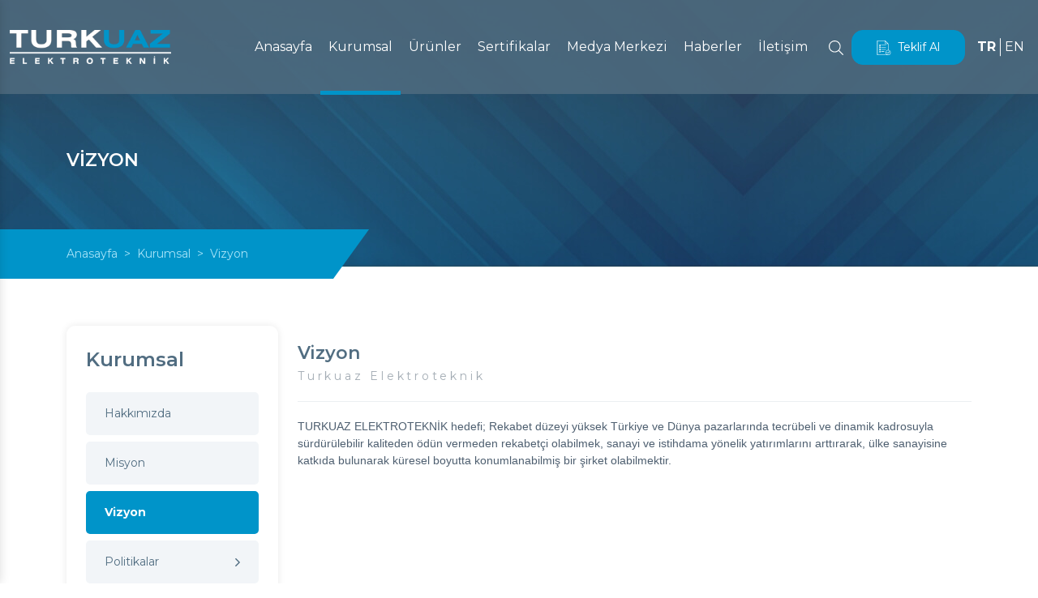

--- FILE ---
content_type: text/html; charset=UTF-8
request_url: https://turkuazelektroteknik.com/kurumsal/vizyon
body_size: 8351
content:
<!DOCTYPE html>
<html lang="tr">
<head>
    <meta charset="utf-8">
    <title>Vi̇zyon | Turkuaz Elektroteknik</title>
    <meta name="description" content="Vizyon">
    <meta name="keywords" content="Vizyon">
    <meta name="viewport" content="width=device-width, initial-scale=1">
    <link href="/assets/css/main.css?v=0.13" rel="stylesheet" media="all">
    <meta name="revisit-after" content="3 days"/>
    <meta http-equiv="Pragma" content="public"/>
    <meta name="robots" content="index, follow"/>
    <meta http-equiv="Expires" content="7"/>
    <meta http-equiv="Cache-Control" content="max-age=5184000, public"/>
    <!--    <meta http-equiv="Content-Security-Policy" content="upgrade-insecure-requests">-->
    <meta name="apple-touch-fullscreen" content="YES"/>
    <meta name="apple-mobile-web-app-capable" content="yes"/>
    <meta name="mobile-web-app-capable" content="yes"/>
    <meta name="apple-mobile-web-app-status-bar-style" content="black"/>
    <meta property="og:url" content="https://turkuazelektroteknik.com/kurumsal/vizyon"/>
    <meta property="og:type" content="article"/>
    <meta property="og:title" content="Vi̇zyon | Turkuaz Elektroteknik"/>
        <meta property="og:description" content="Vizyon"/>
    <meta name="twitter:card" content="summary_large_image">
    <meta name="twitter:domain" content="turkuazelektroteknik.com">
    <meta name="twitter:url" content="https://turkuazelektroteknik.com/kurumsal/vizyon">
    <link rel="canonical" href="https://turkuazelektroteknik.com/kurumsal/vizyon"/>
            <link rel="apple-touch-icon" sizes="180x180" href="/dosyalar/2023/3/favicon-91858.png">
        <link rel="icon" type="image/png" sizes="32x32" href="/dosyalar/2023/3/favicon-91858.png">
        <link rel="icon" type="image/png" sizes="16x16" href="/dosyalar/2023/3/favicon-91858.png">
        <link rel="mask-icon" href="/dosyalar/2023/3/favicon-91858.png" color="#fff">
        <meta name="msapplication-TileColor" content="#fff">
        <meta name="theme-color" content="#fff">
        <!-- Google tag (gtag.js) -->
<script async src="https://www.googletagmanager.com/gtag/js?id=G-X5RC6STSD8"></script>
<script>
  window.dataLayer = window.dataLayer || [];
  function gtag(){dataLayer.push(arguments);}
  gtag('js', new Date());

  gtag('config', 'G-X5RC6STSD8');
</script>

<!-- Clarity tracking code for https://turkuazelektroteknik.com/ -->
<script>
    (function(c,l,a,r,i,t,y){
        c[a]=c[a]||function(){(c[a].q=c[a].q||[]).push(arguments)};
        t=l.createElement(r);t.async=1;t.src="https://www.clarity.ms/tag/"+i+"?ref=bwt";
        y=l.getElementsByTagName(r)[0];y.parentNode.insertBefore(t,y);
    })(window, document, "clarity", "script", "l4o6i9f40a");
</script>    <meta name="google-site-verification" content="kjY1BvgSrJhQ3VfoIjOdEpn3UH0T8WPCodbo0mo72w0" /></head>
<body>
<header>
    <div class="container-xxl d-flex align-items-center justify-content-between">
        <a href="https://turkuazelektroteknik.com/" title="Turkuaz Elektroteknik" class="logo">
            <img src="/dosyalar/2022/1/logo-mavi-beyaz-74026.svg" width="199" height="42" alt="Turkuaz Elektroteknik">
        </a>
        <div class="right-side d-flex align-items-center">
            <button class="ma5menu__toggle" type="button">
                <span class="ma5menu__icon-toggle"></span><span class="ma5menu__sr-only">Menu</span>
            </button>
            <ul class="site-menu d-flex align-items-center">
                <li class=""><a href="https://turkuazelektroteknik.com/" title="Anasayfa">Anasayfa</a></li>
                <li class="active"><a href="https://turkuazelektroteknik.com/kurumsal/" title="Kurumsal">Kurumsal</a></li>
                <li class=""><a href="https://turkuazelektroteknik.com/urunler" title="Ürünler">Ürünler</a></li>
                <li class=""><a href="https://turkuazelektroteknik.com/sertifikalar/" title="Sertifikalar">Sertifikalar</a></li>
                <li class=""><a href="https://turkuazelektroteknik.com/medya-merkezi" title="Medya Merkezi">Medya Merkezi</a></li>
                <!--                <li class="--><!--"><a href="--><!--" title="--><!--">-->
                <!--</a></li>-->
                <li class=""><a href="https://turkuazelektroteknik.com/haberler" title="Haberler">Haberler</a></li>
                <li class=""><a href="https://turkuazelektroteknik.com/iletisim" title="İletişim">İletişim</a></li>
            </ul>
            <a href="javascript:;" data-bs-toggle="modal" data-bs-target="#search-modal" title="Arama Yapınız" class="search text-white fs-4 mx-2 me-xl-0 ms-xl-3">
                <svg class="cvzicon">
                    <use xlink:href="/assets/images/icons.svg#search"></use>
                </svg>
            </a>

            <a href="https://turkuazelektroteknik.com/teklif-al" title="Teklif Al" class="offer-btn d-none d-xl-block hover:radius-25">
                <svg class="cvzicon fs-4 me-xl-1 me-3">
                    <use xlink:href="/assets/images/icons.svg#file-check"></use>
                </svg>
                Teklif Al            </a>
            <ul class="langs">
                <li class="active-lang">
                    <a href="/" title="Türkçe">
                        TR
                    </a>
                </li>
                <li class="">
                    <a href="/en" title="English">
                        EN
                    </a>
                </li>
            </ul>
        </div>
    </div>
</header>    <section class="page-header" style="background-image: url('/assets/images/page-header/page-header.jpg')">
        <div class="container">
            <div class="page-head">
                <h1 class="title text-uppercase">Vizyon</h1>
            </div>
            <div class="page-breadcrumb">
                <nav aria-label="breadcrumb">
                    <ol class="breadcrumb">
                        <li class="breadcrumb-item"><a href="https://turkuazelektroteknik.com/" title="Anasayfa">Anasayfa</a></li>
                        <li class="breadcrumb-item"><a href="https://turkuazelektroteknik.com/kurumsal/" title="Kurumsal">Kurumsal</a></li>
                        <li class="breadcrumb-item active" aria-current="page">Vizyon</li>
                    </ol>
                </nav>
            </div>
        </div>
    </section>
    <section class="corporate-page py-6">
        <div class="container">
            <div class="row flex-column-reverse flex-lg-row">
                <div class="col-xl-3 col-lg-4 mt-4 mt-lg-0 order-1">
                    <aside class="side-menu">
                        <div class="titles">
                            <div class="title">Kurumsal</div>
                        </div>
                        <ul class="side-list">
                                                            <li class="">
                                    <a href="https://turkuazelektroteknik.com/kurumsal/hakkimizda" title="Hakkımızda">Hakkımızda</a>
                                </li>
                                                            <li class="">
                                    <a href="https://turkuazelektroteknik.com/kurumsal/misyon" title="Misyon">Misyon</a>
                                </li>
                                                            <li class="active">
                                    <a href="https://turkuazelektroteknik.com/kurumsal/vizyon" title="Vizyon">Vizyon</a>
                                </li>
                                                        <li class="dropdown">
                                <a href="javascript:;" title="Politikalar">
                                    Politikalar                                    <svg class="cvzicon">
                                        <use xlink:href="/assets/images/icons.svg#angle-right"></use>
                                    </svg>
                                </a>
                                <ul class="side-sub-menu">
                                                                            <li>
                                            <a href="https://turkuazelektroteknik.com/politikalar/kvkk-aydinlatma-metni" title="K.V.K.K Aydınlatma Metni">
                                                <svg class="cvzicon">
                                                    <use xlink:href="/assets/images/icons.svg#angle-right"></use>
                                                </svg>
                                                K.V.K.K Aydınlatma Metni                                            </a>
                                        </li>
                                                                            <li>
                                            <a href="https://turkuazelektroteknik.com/politikalar/gizlilik-politikasi" title="Gizlilik Politikası">
                                                <svg class="cvzicon">
                                                    <use xlink:href="/assets/images/icons.svg#angle-right"></use>
                                                </svg>
                                                Gizlilik Politikası                                            </a>
                                        </li>
                                                                    </ul>
                            </li>
                        </ul>
                    </aside>
                </div>
                <div class="col-xl-9 col-lg-8 order-3 order-lg-2">
                                        <div class="detail-titles mt-4">
                        <h2 class="title">Vizyon</h2>
                        <div class="subtitle">Turkuaz Elektroteknik</div>
                    </div>
                    <hr style="background: #ECEFF1">
                    <div class="page-content">
                        <p><span style="color:#4e5f70;"><span style="font-size:14px;"><span style="font-family:Verdana,Geneva,sans-serif;"><span tahoma="">TURKUAZ ELEKTROTEKN&#304;K hedefi; Rekabet d&uuml;zeyi y&uuml;ksek T&uuml;rkiye ve D&uuml;nya pazarlar&#305;nda tecr&uuml;beli ve dinamik kadrosuyla s&uuml;rd&uuml;r&uuml;lebilir kaliteden &ouml;d&uuml;n vermeden rekabet&#231;i olabilmek, sanayi ve istihdama y&ouml;nelik yat&#305;r&#305;mlar&#305;n&#305; artt&#305;rarak, &uuml;lke sanayisine katk&#305;da bulunarak k&uuml;resel boyutta konumlanabilmi&#351; bir &#351;irket olabilmektir.</span></span></span></span></p>
                    </div>
                </div>
                            </div>
        </div>
    </section>
<section class="eNewsletter-and-socialMedia pb-7">
    <div class="container">
        <div class="row gx-0">
            <div class="col-lg-6">
                <div class="e-newsletter d-flex align-items-center justify-content-between">
                    <div class="titles">
                        <div class="title fw-semi-bold fs-3 ln-1 text-white">E-Bülten</div>
                        <div class="subtitle">Bizimle İlgili Haberlere Ulaşın &#33;</div>
                    </div>
                    <div class="e-newsletter-form">
                        <form action="/eNewsletterForm" method="post">
                            <div class="form-group d-flex flex-column flex-sm-row align-items-start mb-2">
                                <input type="email" name="mail" placeholder="E-Mail Adresiniz" required class="form-control">
                                <div class="kvkk d-flex my-2 d-block d-sm-none">
                                    <input type="checkbox" class="form-check-input" name="kvkk" value="onay" id="onay">
                                    <label for="onay" class="ms-1 form-check-label">
                                                                                <a href="javascript:OpenModal(327)" class="fw-semi-bold" title="K.V.K.K. Metnini">
                                            K.V.K.K. Metnini                                        </a>
                                        Okudum Kabul Ediyorum.                                                                            </label>
                                </div>
                                <button type="submit" class="btn fw-semi-bold ms-0 ms-sm-3">
                                    <svg class="cvzicon me-3">
                                        <use xlink:href="/assets/images/icons.svg#send-icon"></use>
                                    </svg>
                                    Gönder                                </button>
                            </div>
                            <div class="form-group d-none d-sm-block">
                                <input type="checkbox" class="form-check-input" name="kvkk" value="onay" id="onay2">
                                <label for="onay2" class="form-check-label">
                                                                            <a href="javascript:OpenModal(327)" class="fw-semi-bold" title="K.V.K.K. Metnini">
                                            K.V.K.K. Metnini                                        </a>
                                        Okudum Kabul Ediyorum.                                                                    </label>
                            </div>
                        </form>
                    </div>
                </div>
            </div>
            <div class="col-lg-6">
                <div class="social-media d-flex align-items-center justify-content-between">
                    <div class="titles">
                        <div class="title fw-semi-bold fs-3">Sosyal Medyada Biz</div>
                        <div class="subtitle">Bizi Sosyal Medyada Takip Edin&#33;</div>
                    </div>
                    <div class="horizontal-border"></div>
                    <ul class="d-flex">
                                                    <li><a href="https://www.facebook.com/TurkuazElektroteknik" title="Facebook">
                                    <svg class="cvzicon">
                                        <use xlink:href="/assets/images/icons.svg#facebook-f"></use>
                                    </svg>
                                </a></li>
                                                    <li><a href="https://twitter.com/Turkuaz_Elk" title="Twitter">
                                    <svg class="cvzicon">
                                        <use xlink:href="/assets/images/icons.svg#twitter"></use>
                                    </svg>
                                </a></li>
                                                    <li><a href="https://www.instagram.com/turkuaz.elektroteknik" title="Instagram">
                                    <svg class="cvzicon">
                                        <use xlink:href="/assets/images/icons.svg#instagram"></use>
                                    </svg>
                                </a></li>
                                                    <li><a href="https://www.linkedin.com/in/turkuaz-elektroteknik-004894208/?originalSubdomain=tr" title="LinkedIn">
                                    <svg class="cvzicon">
                                        <use xlink:href="/assets/images/icons.svg#linkedin-in"></use>
                                    </svg>
                                </a></li>
                                            </ul>
                </div>
            </div>
        </div>
    </div>
</section><footer>
    <div class="container">
        <div class="row">
            <div class="col-lg-3 col-xl-4">
                <div class="company-info">
                    <a href="https://turkuazelektroteknik.com/" class="logo d-block" title="Turkuaz Elektroteknik">
                        <img src="/dosyalar/2022/1/logo-01408-54400.png.webp" width="199" height="42" alt="Turkuaz Elektroteknik">
                    </a>
                    <div class="hkyazi my-5">
                        Turkuaz Elektroteknik, endüstriyel ve ticari elektrik donanımları alanında öncü bir üretici olarak, geniş bir ürün yelpazesi sunmaktadır. Firmamız, yüksek kalite standartlarında üretilen kablo rakorları, havalandırma tapaları, metal redüksiyonlar, adaptörler, spiral borular ve çok daha fazlasını kapsayan ürünlerle sektördeki ihtiyaçlara yenilikçi çözümler getirmektedir.

Ürünlerimiz arasında Polyamid ve Metal Kablo Rakorları, Paslanmaz Çelik ve Pirinç malzemeden üretilmiş havalandırma tapaları, EMC uyumlu kablo rakorları, Ex-Proof Metal Kablo Rakorları ve çeşitli metal aksesuarlar bulunmaktadır. Ayrıca, Polyamid PA6 ve PA12&#39;den üretilmiş spiral borular, Polipropilen ve PVC spiral borular, çeşitli metal spiral borular ve bunların bağlantı elemanları ile kablo koruma ve yönlendirme çözümleri sunuyoruz.

Turkuaz Elektroteknik olarak, ürünlerimizin kalitesini ve güvenilirliğini kanıtlamak üzere sahip olduğumuz kalite belgeleriyle, müşterilerimize en iyi hizmeti sunma taahhüdünde bulunuyoruz. Ürünlerimiz, dayanıklılık, alev yaymazlık, UV direnci ve mekanik koruma gibi özellikleriyle öne çıkmakta, aynı zamanda çevre dostu malzemeler kullanılarak üretilmektedir.

Endüstriyel tesisler, enerji sektörü, inşaat projeleri ve daha birçok alanda kullanılmak üzere tasarlanmış ürünlerimiz, yüksek performans ve uzun ömür sunmaktadır. Turkuaz Elektroteknik, müşteri memnuniyetini en ön planda tutarak, sürekli gelişim ve yenilik anlayışıyla sektördeki yerini sağlamlaştırmaktadır.

Sektördeki en yeni teknolojileri takip ederek, ürün yelpazemizi sürekli genişletmekte ve müşterilerimizin ihtiyaçlarına yönelik özel çözümler geliştirmekteyiz. Turkuaz Elektroteknik ile güvenli, verimli ve yenilikçi elektrik donanım çözümlerine ulaşın. Bizimle iletişime geçerek projeleriniz için en uygun ürün ve çözümleri keşfedin.                    </div>
                    <div class="footer-social">
                        <div class="title fw-semi-bold mb-2 text-secondary">Bizi Sosyal Medyada Takip Edin&#33;</div>
                        <ul>
                                                            <li><a href="https://www.facebook.com/TurkuazElektroteknik" title="Facebook">
                                        <svg class="cvzicon">
                                            <use xlink:href="/assets/images/icons.svg#facebook-f"></use>
                                        </svg>
                                    </a></li>
                                                            <li><a href="https://twitter.com/Turkuaz_Elk" title="Twitter">
                                        <svg class="cvzicon">
                                            <use xlink:href="/assets/images/icons.svg#twitter"></use>
                                        </svg>
                                    </a></li>
                                                            <li><a href="https://www.instagram.com/turkuaz.elektroteknik" title="Instagram">
                                        <svg class="cvzicon">
                                            <use xlink:href="/assets/images/icons.svg#instagram"></use>
                                        </svg>
                                    </a></li>
                                                            <li><a href="https://www.linkedin.com/in/turkuaz-elektroteknik-004894208/?originalSubdomain=tr" title="LinkedIn">
                                        <svg class="cvzicon">
                                            <use xlink:href="/assets/images/icons.svg#linkedin-in"></use>
                                        </svg>
                                    </a></li>
                                                            <li><a href="https://wa.me/+905534976543" title="WhatsApp" target="_blank">
                                        <svg class="cvzicon">
                                            <use xlink:href="/assets/images/icons.svg#whatsapp"></use>
                                        </svg>
                                    </a></li>
                                                    </ul>
                    </div>
                </div>
            </div>
            <div class="col-lg-9 col-xl-8 mt-4">
                <div class="row">
                    <div class="col-5 col-lg-2">
                        <div class="footer-list">
                            <div class="title fw-semi-bold text-primary text-uppercase">Anasayfa</div>
                            <ul class="mt-3 mt-lg-5">
                                <li><a href="https://turkuazelektroteknik.com/kurumsal/" class="hover:primary" title="Kurumsal">Kurumsal</a></li>
                                <li><a href="https://turkuazelektroteknik.com/urunler" class="hover:primary" title="Ürünler">Ürünler</a></li>
                                <li><a href="https://turkuazelektroteknik.com/medya-merkezi" class="hover:primary" title="Medya Merkezi">Medya Merkezi</a></li>
                                <!--                                <li><a href="--><!--" class="hover:primary" title="-->
                                <!--">--><!--</a></li>-->
                                <li><a href="https://turkuazelektroteknik.com/temsilcilikler" class="hover:primary" title="Temsilcilikler">Temsilcilikler</a></li>
                                <li><a href="https://turkuazelektroteknik.com/teklif-al" class="text-primary fw-semi-bold" title="Teklif Al">Teklif Al</a></li>
                            </ul>
                        </div>
                    </div>
                    <div class="col-7 col-lg-3">
                        <div class="footer-list">
                            <div class="title fw-semi-bold text-primary">ÜRÜNLER</div>
                            <ul class="mt-3 mt-lg-5">
                                                                    <li><a href="https://turkuazelektroteknik.com/urunler/kablo-rakorlari-150" class="hover:primary"
                                           title="Kablo Rakorları">Kablo Rakorları</a></li>
                                                                    <li><a href="https://turkuazelektroteknik.com/urunler/non-coated-flexible-stainless-steel-conduit-228" class="hover:primary"
                                           title="Non-coated Flexible Stainless Steel Conduit">Non-coated Flexible Stainless Steel Conduit</a></li>
                                                                    <li><a href="https://turkuazelektroteknik.com/urunler/polyamide-standard-cable-gland-metric-type-159" class="hover:primary"
                                           title="Polyamide Standard Cable Gland Metric Type">Polyamide Standard Cable Gland Metric Type</a></li>
                                                                    <li><a href="https://turkuazelektroteknik.com/urunler/non-coated-flexible-steel-conduit-190" class="hover:primary"
                                           title="Non-coated Flexible Steel Conduit">Non-coated Flexible Steel Conduit</a></li>
                                                                <li><a href="https://turkuazelektroteknik.com/urunler" class="fw-semi-bold text-primary" title="Tümünü Gör">Tümünü Gör                                        <svg class="cvzicon ms-3">
                                            <use xlink:href="/assets/images/icons.svg#angle-double-right"></use>
                                        </svg>
                                    </a></li>
                            </ul>
                        </div>
                    </div>
                    <div class="col-5 mt-5 mt-lg-0 col-lg-3">
                        <div class="footer-list">
                            <div class="title fw-semi-bold text-primary text-uppercase">Medya Merkezi</div>
                            <ul class="mt-3 mt-lg-5">
                                                                    <li><a href="/dosyalar/2025/4/agra-2025-fiyat-listesi-nisan-web.pdf" target="_blank" class="hover:primary"
                                           title="TURKUAZ ELEKTROTEKNİK NİSAN 2025 FİYAT LİSTESİ">TURKUAZ ELEKTROTEKNİK NİSAN 2025 FİYAT LİSTESİ</a></li>
                                                                    <li><a href="/dosyalar/2023/3/turkuaz(1).pdf" target="_blank" class="hover:primary"
                                           title="FİRMA PROFİLİ">FİRMA PROFİLİ</a></li>
                                                                    <li><a href="/dosyalar/2023/5/agra-urun-katalogu-d-web-versiyon.pdf" target="_blank" class="hover:primary"
                                           title="AGRA 2023 KATALOG">AGRA 2023 KATALOG</a></li>
                                                                <li><a href="https://turkuazelektroteknik.com/medya-merkezi" class="fw-semi-bold text-primary" title="Tümünü Gör">Tümünü Gör                                        <svg class="cvzicon ms-3">
                                            <use xlink:href="/assets/images/icons.svg#angle-double-right"></use>
                                        </svg>
                                    </a></li>
                            </ul>
                        </div>
                    </div>
                    <div class="col-sm-7 mt-5 mt-lg-0 col-lg-4">
                        <div class="footer-list">
                            <div class="title fw-semi-bold text-primary text-uppercase">İletişim</div>
                            <ul class="mt-3 mt-lg-5 footer-contact">
                                                                <li>
                                    <span>Adres:</span>
                                    Ömerli Mah. Nusret Cad. No:7 34555 Hadımköy İstanbul / TR                                </li>
                                                                                                <li>
                                    <span>Telefon:</span>
                                    <a href="tel:+902127715456" class="hover:primary" title="+90 212 771 54 56">+90 212 771 54 56</a>
                                </li>
                                                                <li>
                                    <span>Telefon:</span>
                                    <a href="tel:+902127715457" class="hover:primary" title="+90 212 771 54 57">+90 212 771 54 57</a>
                                </li>
                                                                <li>
                                    <span>Telefon:</span>
                                    <a href="tel:+902127715458" class="hover:primary" title="+90 212 771 54 58">+90 212 771 54 58</a>
                                </li>
                                                                        <li>
                                            <span>Fax:</span>
                                            +90 212 771 54 59                                        </li>
                                                                <li>
                                    <span>Mail:</span>
                                    <a href="mailto:info@turkuazelektroteknik.com" class="hover:primary"
                                       title="info@turkuazelektroteknik.com">info@turkuazelektroteknik.com</a>
                                </li>
                                                            </ul>
                        </div>
                    </div>
                </div>
            </div>
            <div class="col-12 mt-4 mt-lg-6 mb-2">
                <div class="row">
                    <div class="col-lg-6">
                        <div class="copyright text-center text-lg-start">
                            2022 - 2026 © Copyright
                            <b>Turkuaz Elektroteknik</b> Tüm hakları saklıdır.                        </div>
                    </div>
                    <div class="col-lg-6 d-flex justify-content-end align-items-center flex-column flex-xl-row">
                        <div class="pages">
                            <ul class="d-flex align-items-center">
                                                                    <li><a href="https://turkuazelektroteknik.com/politikalar/kvkk-aydinlatma-metni" class="me-3 hover:primary"
                                           title="K.V.K.K Aydınlatma Metni">K.V.K.K Aydınlatma Metni</a></li>
                                                                    <li><a href="https://turkuazelektroteknik.com/politikalar/gizlilik-politikasi" class="me-3 hover:primary"
                                           title="Gizlilik Politikası">Gizlilik Politikası</a></li>
                                                            </ul>
                        </div>
                        <div class="d-flex align-items-center">
                            <a href="https://www.cevizbilisim.com.tr" target="_blank" class="fw-semi-bold hover:primary"
                               title="Ceviz Bilişim">Ceviz Bilişim</a>
                            <svg xmlns="http://www.w3.org/2000/svg" xmlns:xlink="http://www.w3.org/1999/xlink"
                                 viewBox="0 0 34.7 28.08" id="Capa_1">
                                <defs>
                                    <style>.cls-1 {
                                            fill: url(#linear-gradient);
                                        }</style>
                                    <linearGradient id="linear-gradient" y1="14.04" x2="34.7" y2="14.04"
                                                    gradientUnits="userSpaceOnUse">
                                        <stop offset="0" stop-color="#836241"></stop>
                                        <stop offset="0.15" stop-color="#916f4a"></stop>
                                        <stop offset="0.36" stop-color="#9c7a52"></stop>
                                        <stop offset="0.57" stop-color="#a07d54"></stop>
                                        <stop offset="1" stop-color="#836241"></stop>
                                    </linearGradient>
                                </defs>
                                <g id="Layer_2" data-name="Layer 2">
                                    <g id="Layer_1-2" data-name="Layer 1">
                                        <path class="cls-1"
                                              d="M33.86,11.4a5.48,5.48,0,0,1-.3-.89A14.08,14.08,0,0,0,33,8.26,13.65,13.65,0,0,0,28.6,3c-4-3-8.28-4-13-2A1,1,0,0,1,14.86,1,5.85,5.85,0,0,0,12,.52,10,10,0,0,0,6.18,3.28a2.13,2.13,0,0,1-.93.45,5.13,5.13,0,0,0-4,3.44,36.58,36.58,0,0,0-1,4,7,7,0,0,0,.13,3.77,6.23,6.23,0,0,0,3.61,3.8.91.91,0,0,1,.51.6,3.4,3.4,0,0,0,1.36,2.56,8.34,8.34,0,0,0,5.25,2c.18,0,.36,0,.62.05-.11.31-.21.55-.28.78-.22.64-.46,1.28-.62,1.94A1.47,1.47,0,0,0,11,27.87l.18-.12.1-.05.1,0a2.7,2.7,0,0,1,.62-.08,1.91,1.91,0,0,1,1.3.49,10,10,0,0,0,1.26-1.17,3.62,3.62,0,0,1,2-1.23,3.26,3.26,0,0,0,2.61-2.79c.07-.31.13-.62.19-.94a1.3,1.3,0,0,1,.28,0c2.88.57,5.25-.13,6.87-2.75.08-.13.38-.17.57-.16a15.38,15.38,0,0,0,3,.11c2.06-.36,3.77-1.35,4.43-3.52A5.53,5.53,0,0,0,33.86,11.4Zm-1.15,5.19a4.92,4.92,0,0,1-5.36,1.16c.57-.3,1-.55,1.51-.77s.82-.17.66-.73-.6-.47-1-.38a4.53,4.53,0,0,0-2.82,2.33A4.7,4.7,0,0,1,23,20.7,4.78,4.78,0,0,1,18.39,20c-.69-.57-.69-.74-.17-1.44.09-.12.25-.25.24-.36s-.06-.58-.22-.7a.69.69,0,0,0-.69.08,3.16,3.16,0,0,1-2.89,1.12c-.24,0-.49.34-.74.53.18.19.35.53.56.56a10,10,0,0,0,1.64,0c.17,0,.41-.1.49,0A16.11,16.11,0,0,1,18,21.25a1.21,1.21,0,0,1,.12.72,2.35,2.35,0,0,1-1.66,2.51,5.44,5.44,0,0,0-3.17,2.09,3.05,3.05,0,0,1-.7.64c-.13.1-.44.17-.51.1a.75.75,0,0,1-.14-.56,4.31,4.31,0,0,1,.27-.91,8.11,8.11,0,0,0,.43-1.06c.2-.78.46-1.47,1.35-1.73.15,0,.3-.52.24-.72-.14-.39-.5-.38-.86-.22-2.55,1.2-4.8.46-6.87-1.15a1.77,1.77,0,0,1-.72-2.24A2.17,2.17,0,0,1,8,17.46c.95.1,1.89.32,2.83.38a5,5,0,0,0,1.68-.22c.19-.05.29-.42.44-.64-.26-.14-.56-.46-.75-.4a6.7,6.7,0,0,1-3.33-.18.7.7,0,0,1-.67-.78,8.84,8.84,0,0,1,.18-1.45A3.71,3.71,0,0,0,8,11.06c-.13-.19-.28-.44-.47-.5a.93.93,0,0,0-.77.06.7.7,0,0,0,0,.69,2.81,2.81,0,0,1,.54,2.75c-.13.7-.19,1.42-.26,2-.64.52-1.23,1-1.84,1.48a.65.65,0,0,1-.53.12c-3.34-1.25-4-4.35-3-7.1L1.9,11c.52.57,1,1.14,1.55,1.69a.55.55,0,0,0,.89,0c.27-.3.15-.57-.09-.84A15.62,15.62,0,0,1,3,10.42,3.45,3.45,0,0,1,5.4,4.92,2.28,2.28,0,0,1,7.88,6.1c.48.87.87,1.79,1.31,2.68.34.71.65,1.44,1,2.11A4.84,4.84,0,0,0,14,13.42a.81.81,0,0,1,.85.79,2.54,2.54,0,0,0,1.72,2c.43.14.84.14,1-.36s-.23-.58-.57-.75a2,2,0,0,1-.81-.66c-.48-.72-.34-.93.44-1.26a11,11,0,0,0,1.83-1.1.6.6,0,0,0,.12-1c-.37-.36-.64-.09-.92.17a4.23,4.23,0,0,1-6.54-1.24,1.19,1.19,0,0,1,.25-.13,2.86,2.86,0,0,0,2-1.68,2,2,0,0,1,1.7-1.16,4.78,4.78,0,0,1,3.35.74c.36.24.71.36,1,0s0-.7-.36-.91A6.12,6.12,0,0,0,14.71,6c-.22,0-.44.08-.69.13-.09-.47-.15-.89-.24-1.3s-.34-.66-.78-.54-.35.47-.35.82a15.24,15.24,0,0,1-.18,2.44,1.89,1.89,0,0,1-.64.91c-.76.64-1.33.48-1.7-.42-.24-.59-.48-1.18-.75-1.75A5.1,5.1,0,0,0,7.17,3.93c.55-.4,1-.77,1.49-1.07a6.18,6.18,0,0,1,4.53-1.1,13.37,13.37,0,0,1,2.32,1c1.09.46,2.19.9,3.28,1.33a1.46,1.46,0,0,0,.51.06c.4,0,.74-.09.75-.57s-.31-.51-.67-.6c-.82-.21-1.62-.47-2.42-.73-.13,0-.24-.15-.38-.43.89-.2,1.78-.47,2.68-.58a10.82,10.82,0,0,1,7.17,1.7,13.5,13.5,0,0,1,5.3,5.45,6.9,6.9,0,0,1,.64,2.36c.08,1-.49,1.46-1.45,1.44A3.94,3.94,0,0,1,27.28,10a16,16,0,0,1-.75-1.76,4.73,4.73,0,0,0-2-2.54.94.94,0,0,1-.31-.65c-.06-.38,0-.77-.08-1.14,0-.19-.33-.48-.47-.46s-.57.31-.56.46a4.31,4.31,0,0,1-1.67,3.74.67.67,0,0,0,.07.64.75.75,0,0,0,.72.07,7,7,0,0,0,1.21-1.28c.29-.42.6-.46.86-.11a19.74,19.74,0,0,1,1.23,2c.42.75.6,1.46-.22,2.16a4.58,4.58,0,0,0-.78,1.37,3.61,3.61,0,0,1-3.37,2.21c-.42,0-.8.1-.78.62s.4.55.79.55A4.35,4.35,0,0,0,24.93,14c.44-.64.77-1.36,1.16-2s.55-.63,1.05-.15a5.37,5.37,0,0,0,3,1.47,3.24,3.24,0,0,0,2.88-.8A3.52,3.52,0,0,1,32.71,16.59Z"></path>
                                    </g>
                                </g>
                            </svg>
                            <a href="https://www.cevizbilisim.com.tr/web-tasarim" target="_blank" class="fw-semi-bold hover:primary"
                               title="Web Tasarım">Web Tasarım</a>
                        </div>
                    </div>
                </div>
            </div>
        </div>
    </div>
</footer>
<div class="modal fade" id="search-modal" tabindex="-1" role="dialog" aria-labelledby="search-modal" aria-hidden="true">
    <div class="modal-dialog modal-fullscreen" role="document">
        <div class="wrapper">
            <div class="modal-content">
                <div class="modal-header modal-header-top">
                    <div class="header-content d-flex justify-content-between w-100">
                        <div class="header-left align-self-center">
                            <div class="header-logo">
                                <a class="logo logo-secondary transform-scale-h" title="Turkuaz Elektroteknik" href="https://turkuazelektroteknik.com/">
                                    <img src="/dosyalar/2022/1/logo-mavi-beyaz-74026.svg" alt="Turkuaz Elektroteknik">
                                </a>
                            </div>
                        </div>
                        <div class="header-right d-flex justify-content-end">
                            <div class="d-flex align-items-center">
                                <div class="search-close-toggle">
                                    <button type="button" class=" btn-outline-white btn-round p-0 min-w-auto" data-bs-dismiss="modal" aria-label="Close">
                                        &times;
                                    </button>
                                </div>
                            </div>
                        </div>
                    </div>
                </div>
                <div class="modal-body modal-body-centered">
                    <form class="search-form" role="search" method="get" action="https://turkuazelektroteknik.com/urunler/arama">
                        <div class="search input-group">
                            <input class="form-control form-control-lg" type="text" placeholder="Arama Yapınız" name="s">
                            <div class="input-group-append">
                                <button type="submit" class="btn btn-link border-0 p-0 min-w-auto">
                                    <svg class="cvzicon">
                                        <use xlink:href="/assets/images/icons.svg#search"></use>
                                    </svg>
                                </button>
                            </div>
                        </div>
                    </form>
                </div>
            </div>
        </div>
    </div>
</div>
<script>
    window.ajax = {
        url: "/ajax"
    };
    window.lang = {
        error: {
            title: "Hata",
            text: "Sistemsel bir hata oluştu. Lütfen daha sonra tekrar deneyin",
            button: "Kapat",
        },
        waiting: {
            title: "Gönderiliyor, Lütfen Bekleyin",
        }
    };
</script>
<script src="/assets/js/vendor.js?v=0.11"></script>
</body>
</html>

--- FILE ---
content_type: image/svg+xml
request_url: https://turkuazelektroteknik.com/dosyalar/2022/1/logo-mavi-beyaz-74026.svg
body_size: 9599
content:
<svg xmlns="http://www.w3.org/2000/svg" xmlns:xlink="http://www.w3.org/1999/xlink" width="199" height="42" viewBox="0 0 199 42">
  <defs>
    <pattern id="pattern" preserveAspectRatio="xMidYMid slice" width="100%" height="100%" viewBox="0 0 284 60">
      <image width="284" height="60" xlink:href="[data-uri]"/>
    </pattern>
  </defs>
  <rect id="Logo_Mavi_Beyaz" data-name="Logo Mavi Beyaz" width="199" height="42" fill="url(#pattern)"/>
</svg>


--- FILE ---
content_type: image/svg+xml
request_url: https://turkuazelektroteknik.com/assets/images/icons.svg
body_size: 18122
content:
<svg xmlns="http://www.w3.org/2000/svg"><symbol id="linkedin-in" viewBox="0 0 28 32"><path d="M6.268 28H.463V9.306h5.805zM3.362 6.756C1.506 6.756 0 5.219 0 3.362a3.362 3.362 0 1 1 6.724 0c0 1.856-1.506 3.394-3.362 3.394zM27.994 28h-5.793v-9.1c0-2.169-.044-4.95-3.018-4.95-3.018 0-3.481 2.356-3.481 4.794V28H9.903V9.306h5.568v2.55h.081c.775-1.469 2.668-3.019 5.492-3.019 5.875 0 6.955 3.869 6.955 8.894V28z"/></symbol><symbol id="map-marker-alt" viewBox="0 0 24 32"><path d="M12 6c-3.308 0-6 2.692-6 6s2.692 6 6 6 6-2.692 6-6-2.692-6-6-6zm0 10c-2.206 0-4-1.794-4-4s1.794-4 4-4 4 1.794 4 4-1.794 4-4 4zm0-16C5.373 0 0 5.373 0 12c0 4.838 1.686 6.189 10.767 19.354a1.501 1.501 0 0 0 2.467 0C22.315 18.189 24.001 16.838 24.001 12c0-6.627-5.373-12-12-12zm0 29.621C3.294 17.031 2 16.031 2 12c0-2.671 1.04-5.182 2.929-7.071S9.329 2 12 2s5.182 1.04 7.071 2.929S22 9.329 22 12c0 4.031-1.293 5.029-10 17.621z"/></symbol><symbol id="phone" viewBox="0 0 32 32"><path d="M30.837 1.538l-6.5-1.5a1.51 1.51 0 0 0-1.719.869l-3 7a1.498 1.498 0 0 0 .431 1.75l3.788 3.1a23.162 23.162 0 0 1-11.075 11.075l-3.1-3.788a1.497 1.497 0 0 0-1.75-.431l-7 3a1.517 1.517 0 0 0-.875 1.725l1.5 6.5a1.5 1.5 0 0 0 1.462 1.163c16.006 0 29-12.969 29-29 0-.7-.481-1.306-1.163-1.462z"/></symbol><symbol id="pdf-icon" viewBox="0 0 36 32"><path d="M0 28.89a6.672 6.672 0 0 1 2.975-3.577l.033-.017a24.73 24.73 0 0 1 6.995-3.29l.177-.044c.282-.076.511-.263.641-.51l.003-.006c1.642-2.882 2.74-6.277 3.062-9.896l.007-.095c.132-1.218.207-2.631.207-4.061 0-1.488-.081-2.956-.24-4.402l.016.179c-.061-.566-.167-1.131-.24-1.697a2.939 2.939 0 0 1-.033-.628v.007a.926.926 0 0 1 .768-.835l.005-.001a.826.826 0 0 1 1.013.537l.002.006c.127.445.232.98.295 1.527l.005.048c.636 5.453 2.461 10.377 5.209 14.652l-.082-.136a39.915 39.915 0 0 0 2.848 3.503l-.028-.031a.712.712 0 0 0 .459.18h.001c1.975.134 3.805.422 5.578.857l-.222-.046a15.12 15.12 0 0 1 4.143 1.51l-.08-.04a7.845 7.845 0 0 1 1.692 1.277c.418.403.678.968.678 1.594a2.2 2.2 0 0 1-.465 1.357l.004-.005a3.534 3.534 0 0 1-4.032 1.407l.025.007a11.099 11.099 0 0 1-3.852-1.926l.025.019a32.428 32.428 0 0 1-4.415-3.898l-.015-.016a.755.755 0 0 0-.562-.251h-.015.001a29.264 29.264 0 0 0-5.578.415l.172-.025c-1.645.264-3.287.548-4.93.818a.74.74 0 0 0-.553.403l-.002.004a31.163 31.163 0 0 1-3.814 5.449l.031-.036a9.88 9.88 0 0 1-2.782 2.276l-.051.026a3.512 3.512 0 0 1-1.846.517c-.71 0-1.371-.208-1.926-.567l.014.008a3.04 3.04 0 0 1-1.315-1.758l-.005-.021zm13.139-7.765l7.936-.967a28.786 28.786 0 0 1-5.13-8.87l-.063-.202c-.3 3.704-1.28 7.115-2.816 10.2l.073-.162zm-4.033 3.261c-.055-.008-.079-.022-.094-.015a19.656 19.656 0 0 0-5.791 3.152l.042-.032c-.458.405-.86.856-1.203 1.351l-.016.025c-.258.356-.176.561.153.848a1.293 1.293 0 0 0 1.34.312l-.009.003a5.153 5.153 0 0 0 1.351-.671l-.017.011a18.816 18.816 0 0 0 4.194-4.897l.047-.086zm16.897-2.047l-.04.148a20.271 20.271 0 0 0 4.293 3.252l.101.052a7.44 7.44 0 0 0 1.612.595l.053.011a1.58 1.58 0 0 0 1.812-.639l.004-.006a.436.436 0 0 0-.029-.627 3.667 3.667 0 0 0-.878-.701l-.018-.009a23.09 23.09 0 0 0-2.896-1.167l-.176-.05c-1.256-.367-2.557-.58-3.837-.859z"/></symbol><symbol id="person" viewBox="0 0 27 32"><path d="M7.007 17.868a11.466 11.466 0 0 0-3.343 3.299l-.026.042a11.126 11.126 0 0 0-1.888 6.107v.006c-.014 1.169 0 2.338-.011 3.508l.001.051c0 .153-.014.302-.041.448l.002-.015a.845.845 0 0 1-.884.678H.82a.834.834 0 0 1-.798-.77v-.003a13.266 13.266 0 0 1-.015-1.18 39.667 39.667 0 0 1 .117-4.161l-.009.139a13.058 13.058 0 0 1 6.726-10.114l.068-.034c.554-.324 1.019-.142 1.332.479.615 1.218 1.222 2.439 1.837 3.659l.157.302c.108-.679.196-1.273.289-1.866.044-.285.081-.573.143-.856a.824.824 0 0 1 .809-.683q1.823-.017 3.647 0h.012a.82.82 0 0 1 .816.738v.003c.147.854.273 1.712.423 2.664.092-.175.148-.278.2-.38l1.809-3.555a.918.918 0 0 1 1.461-.431l-.002-.001c3.764 2.087 6.355 5.892 6.718 10.327l.003.047c.158 1.595.069 3.214.077 4.823v.011a.854.854 0 0 1-.854.854h-.011.001a.84.84 0 0 1-.893-.826v-.001a46.874 46.874 0 0 1-.014-2.43 13.792 13.792 0 0 0-.684-5.126l.028.097a11.571 11.571 0 0 0-4.39-5.693l-.04-.026c-.057-.039-.116-.073-.196-.124-.065.12-.125.227-.18.337l-5.223 10.456c-.259.52-.621.743-1.058.654a1.04 1.04 0 0 1-.715-.641l-.002-.007q-2.605-5.23-5.22-10.455c-.051-.102-.104-.204-.179-.349zm6.288 8.59c.567-1.137 1.1-2.196 1.621-3.261a.593.593 0 0 0 .029-.338l.001.004c-.197-1.313-.407-2.624-.598-3.938-.03-.21-.108-.269-.307-.265-.497.011-.994.01-1.491 0-.192 0-.281.043-.312.259-.19 1.314-.4 2.625-.598 3.938a.614.614 0 0 0 .029.339l-.001-.004c.524 1.065 1.058 2.126 1.627 3.266z"/><path d="M13.3 0c4.416 0 7.996 3.58 7.996 7.997s-3.58 7.997-7.997 7.997-7.997-3.58-7.997-7.997v-.052.003A7.986 7.986 0 0 1 13.288.001h.011-.001zm6.218 7.997v-.005a6.224 6.224 0 1 0-6.302 6.224h.062a6.24 6.24 0 0 0 6.24-6.223v-.001zm.905 16.893c.432 0 .857-.008 1.285 0l.038-.001c.475 0 .861.378.876.849v.001a.847.847 0 0 1-.839.917c-.913.028-1.828.026-2.741 0a.865.865 0 0 1-.853-.864l.001-.049v.002a.895.895 0 0 1 .893-.856h.024-.001 1.319z"/></symbol><symbol id="phone-alt" viewBox="0 0 32 32"><path d="M31.087 22.613l-7-3a1.498 1.498 0 0 0-1.748.429l-.002.003-3.1 3.788c-4.885-2.34-8.734-6.189-11.014-10.935l-.06-.139 3.787-3.1a1.496 1.496 0 0 0 .427-1.76l.004.01-3-7A1.512 1.512 0 0 0 7.652.043l.01-.002-6.5 1.5A1.504 1.504 0 0 0-.001 3.003c0 16.031 12.994 29 29 29H29a1.5 1.5 0 0 0 1.459-1.152l.002-.01 1.5-6.5a1.518 1.518 0 0 0-.866-1.721l-.01-.004z"/></symbol><symbol id="phone-alt-light" viewBox="0 0 32 32"><path d="M30.818 21.956l-6.774-2.906a1.957 1.957 0 0 0-2.279.553l-.003.003-2.756 3.369c-4.354-2.174-7.801-5.621-9.918-9.849L9.031 13l3.369-2.756a1.957 1.957 0 0 0 .551-2.293l.005.013-2.906-6.781A1.96 1.96 0 0 0 7.8.055l.013-.003-6.3 1.456A1.944 1.944 0 0 0 .001 3.401v.008c0 15.831 12.831 28.593 28.593 28.593h.004c.924 0 1.699-.643 1.901-1.506l.003-.013 1.449-6.294a1.953 1.953 0 0 0-1.119-2.227l-.013-.005zM28.556 30C13.9 29.981 2.019 18.106 2.007 3.451l6.225-1.438 2.875 6.712-4.55 3.719c3.025 6.45 6.531 9.969 13.006 13.006l3.719-4.55 6.712 2.875z"/></symbol><symbol id="phone-light" viewBox="0 0 32 32"><path d="M30.488 1.506L24.188.05a1.96 1.96 0 0 0-2.238 1.131l-2.906 6.781a1.959 1.959 0 0 0 .556 2.281l3.369 2.756a21.876 21.876 0 0 1-9.975 9.975l-2.756-3.369a1.96 1.96 0 0 0-2.281-.556l-6.775 2.906a1.95 1.95 0 0 0-1.131 2.231l1.45 6.294a1.952 1.952 0 0 0 1.906 1.519c15.762 0 28.594-12.762 28.594-28.594 0-.913-.625-1.7-1.512-1.9zM3.444 30l-1.438-6.225L8.719 20.9l3.719 4.55c6.475-3.038 9.981-6.556 13.006-13.006l-4.55-3.719 2.875-6.713 6.225 1.438C29.982 18.106 18.1 29.981 3.444 30z"/></symbol><symbol id="phone-volume" viewBox="0 0 32 32"><path d="M22.425 32c-.552-.094-1.109-.163-1.656-.288a21.396 21.396 0 0 1-5.911-2.432l.097.054c-2.942-1.655-5.461-3.648-7.627-5.975l-.017-.019a30.229 30.229 0 0 1-6.303-9.713l-.072-.203a12.722 12.722 0 0 1-.933-4.218l-.001-.031a5.11 5.11 0 0 1 1.402-3.917l-.002.002c.845-.865 1.661-1.762 2.572-2.553a2.927 2.927 0 0 1 2.119-.905c.861 0 1.636.371 2.172.962l.002.002a87.51 87.51 0 0 1 4.154 4.199 2.84 2.84 0 0 1 .769 1.947c0 .746-.287 1.425-.757 1.933l.002-.002c-.71.803-1.493 1.54-2.243 2.308-.065.066-.144.124-.264.234 2.033 3.642 4.962 6.567 8.497 8.538l.111.057c.619-.626 1.203-1.22 1.79-1.81a4.52 4.52 0 0 1 1.591-1.184l.029-.011a2.662 2.662 0 0 1 1.075-.223c.725 0 1.384.286 1.869.751l-.001-.001q2.253 2.139 4.39 4.406c.48.513.775 1.204.775 1.964 0 .719-.264 1.376-.7 1.881l.003-.004c-.919 1.062-1.917 2.057-2.928 3.029a4.461 4.461 0 0 1-2.59 1.165l-.019.002a1.36 1.36 0 0 0-.217.061l.01-.003zm.447-1.817a3.434 3.434 0 0 0 2.679-1.055l.001-.001c.676-.708 1.369-1.4 2.052-2.101.087-.089.17-.183.248-.28a1.23 1.23 0 0 0-.034-1.773l-.001-.001c-.551-.597-1.135-1.162-1.709-1.731-.743-.746-1.481-1.496-2.236-2.228a1.193 1.193 0 0 0-1.759-.046c-.111.094-.213.199-.317.301-.721.714-1.426 1.432-2.148 2.142a1.365 1.365 0 0 1-1.72.285l.006.003c-.433-.221-.874-.441-1.298-.691a22.618 22.618 0 0 1-4.988-4.138l-.018-.02a18.042 18.042 0 0 1-3.261-4.602l-.047-.105a1.527 1.527 0 0 1 .398-2.114l.005-.003c.762-.74 1.526-1.48 2.256-2.251a1.153 1.153 0 0 0 .026-1.686 4.212 4.212 0 0 0-.274-.3q-1.76-1.786-3.528-3.554a1.344 1.344 0 0 0-2.188-.023l-.003.004c-.721.721-1.467 1.422-2.163 2.174a4.075 4.075 0 0 0-.785 1.187l-.01.026a5.158 5.158 0 0 0-.058 2.993l-.009-.036a17.894 17.894 0 0 0 1.616 4.425l-.047-.098a29.726 29.726 0 0 0 4.615 6.69l-.02-.022a28.964 28.964 0 0 0 11.355 7.909l.198.067c.932.36 2.01.594 3.135.651l.025.001zm9.121-15.819c-.007 0-.019.013-.023.022-.193.537-.508.799-.926.772-.509-.033-.809-.325-.923-.933a15.089 15.089 0 0 0-2.638-6.199l.03.044a15.107 15.107 0 0 0-6.669-5.3l-.101-.036a27.004 27.004 0 0 0-2.926-.877l-.209-.043A.948.948 0 0 1 16.809.7l-.001.006a.933.933 0 0 1 1.189-.671L17.99.033a17.01 17.01 0 0 1 6.98 2.955l-.05-.034c3.608 2.586 6.157 6.45 6.99 10.918l.017.107c.021.083.042.152.068.219l-.004-.013zM17.518 5.765c.671.14 1.223.289 1.762.466l-.117-.033c3.622 1.226 6.312 4.29 6.981 8.053l.009.063a.909.909 0 0 1-1.76.457l-.001-.006a17.927 17.927 0 0 0-.703-2.232l.043.125c-1.142-2.619-3.485-4.526-6.314-5.04l-.052-.008a.904.904 0 0 1-.826-.834v-.003a.89.89 0 0 1 .617-.935l.006-.002c.088-.029.182-.039.355-.074z"/></symbol><symbol id="pinterest-p" viewBox="0 0 24 32"><path d="M12.75.406C6.338.406 0 4.681 0 11.6c0 4.4 2.475 6.9 3.975 6.9.619 0 .975-1.725.975-2.212 0-.581-1.481-1.819-1.481-4.238 0-5.025 3.825-8.588 8.775-8.588 4.256 0 7.406 2.419 7.406 6.862 0 3.319-1.331 9.544-5.644 9.544-1.556 0-2.887-1.125-2.887-2.738 0-2.363 1.65-4.65 1.65-7.088 0-4.138-5.869-3.388-5.869 1.613 0 1.05.131 2.213.6 3.169-.862 3.712-2.625 9.244-2.625 13.069 0 1.181.169 2.344.281 3.525.213.238.106.212.431.094 3.15-4.313 3.037-5.156 4.463-10.8.769 1.462 2.756 2.25 4.331 2.25 6.637 0 9.619-6.469 9.619-12.3C24 4.456 18.637.406 12.75.406z"/></symbol><symbol id="search" viewBox="0 0 32 32"><path d="M31.781 30.1l-8.063-8.063a.74.74 0 0 0-.531-.219h-.644a12.943 12.943 0 0 0 3.456-8.819c0-7.181-5.819-13-13-13s-13 5.819-13 13 5.819 13 13 13c3.406 0 6.5-1.313 8.819-3.45v.637c0 .2.081.387.219.531L30.1 31.78a.75.75 0 0 0 1.063 0l.619-.619a.75.75 0 0 0 0-1.063zM13 24C6.919 24 2 19.081 2 13S6.919 2 13 2s11 4.919 11 11-4.919 11-11 11z"/></symbol><symbol id="send-icon" viewBox="0 0 32 32"><path d="M32.087 3.553c-.081.478-.174.879-.288 1.272l.02-.081q-4.153 12.404-8.326 24.803a3.475 3.475 0 1 1-6.394.58l-.009-.019q-2.533-4.602-5.039-9.217a2.31 2.31 0 0 0-.965-.961l-.013-.006q-4.567-2.446-9.124-4.918a3.527 3.527 0 0 1-1.942-3.147 3.522 3.522 0 0 1 2.469-3.361l.025-.007Q12.889 5.018 23.282 1.56c1.4-.458 2.79-.955 4.199-1.395a3.562 3.562 0 0 1 4.607 3.386v.001zm-4.212-1.045l-.055-.096c-.133.041-.263.08-.394.124l-24.187 8.07a1.276 1.276 0 0 0-.991 1.392l-.001-.006c.062.483.376.881.804 1.06l.009.003q4.21 2.259 8.416 4.531l.751.403zm1.697 1.654l-.101-.055-15.485 15.65 1.832 3.418q1.548 2.898 3.092 5.798a1.257 1.257 0 0 0 1.272.767h-.005c.708-.053 1.006-.531 1.209-1.145q3.931-11.739 7.875-23.474l.307-.955z"/></symbol><symbol id="twitter" viewBox="0 0 32 32"><path d="M28.711 9.482c.02.284.02.569.02.853 0 8.67-6.599 18.66-18.66 18.66A18.53 18.53 0 0 1 0 26.051c.528.061 1.036.081 1.584.081 3.066 0 5.888-1.035 8.142-2.802a6.57 6.57 0 0 1-6.132-4.548c.406.061.812.102 1.239.102.589 0 1.178-.081 1.726-.223A6.56 6.56 0 0 1 1.3 12.224v-.081a6.6 6.6 0 0 0 2.964.832A6.556 6.556 0 0 1 1.34 7.513c0-1.218.325-2.335.893-3.31a18.639 18.639 0 0 0 13.523 6.863 7.437 7.437 0 0 1-.162-1.502 6.555 6.555 0 0 1 6.558-6.558c1.888 0 3.594.792 4.792 2.071a12.88 12.88 0 0 0 4.162-1.584 6.539 6.539 0 0 1-2.883 3.614A13.168 13.168 0 0 0 32 6.092a14.103 14.103 0 0 1-3.289 3.391z"/></symbol><symbol id="times" viewBox="0 0 20 32"><path d="M12.121 16l7.732-7.732a.5.5 0 0 0 0-.707l-1.414-1.414a.5.5 0 0 0-.707 0L10 13.879 2.268 6.147a.5.5 0 0 0-.707 0L.146 7.561a.5.5 0 0 0 0 .707L7.878 16 .146 23.732a.5.5 0 0 0 0 .707l1.414 1.414a.5.5 0 0 0 .707 0l7.732-7.732 7.732 7.732a.5.5 0 0 0 .707 0l1.414-1.414a.5.5 0 0 0 0-.707L12.12 16z"/></symbol><symbol id="whatsapp" viewBox="0 0 28 32"><path d="M23.806 6.069A13.771 13.771 0 0 0 13.993 2C6.343 2 .118 8.225.118 15.875c0 2.444.637 4.831 1.85 6.938l-1.969 7.188 7.356-1.931a13.835 13.835 0 0 0 6.631 1.688h.006c7.644 0 14.006-6.225 14.006-13.875 0-3.706-1.575-7.188-4.194-9.813zm-9.812 21.35c-2.075 0-4.106-.556-5.875-1.606l-.419-.25-4.362 1.144L4.5 22.451l-.275-.438a11.495 11.495 0 0 1-1.763-6.137C2.462 9.52 7.637 4.345 14 4.345c3.081 0 5.975 1.2 8.15 3.381s3.512 5.075 3.506 8.156c0 6.362-5.306 11.537-11.662 11.537zm6.325-8.638c-.344-.175-2.05-1.012-2.369-1.125-.319-.119-.55-.175-.781.175s-.894 1.125-1.1 1.363c-.2.231-.406.262-.75.087-2.037-1.019-3.375-1.819-4.719-4.125-.356-.613.356-.569 1.019-1.894.113-.231.056-.431-.031-.606s-.781-1.881-1.069-2.575c-.281-.675-.569-.581-.781-.594-.2-.012-.431-.012-.662-.012s-.606.088-.925.431c-.319.35-1.213 1.188-1.213 2.894s1.244 3.356 1.412 3.587c.175.231 2.444 3.731 5.925 5.238 2.2.95 3.063 1.031 4.162.869.669-.1 2.05-.837 2.337-1.65s.288-1.506.2-1.65c-.081-.156-.313-.244-.656-.413z"/></symbol><symbol id="youtube" viewBox="0 0 36 32"><path d="M34.353 7.755a4.289 4.289 0 0 0-3.018-3.037C28.673 4 17.999 4 17.999 4S7.325 4 4.663 4.718a4.289 4.289 0 0 0-3.018 3.037c-.713 2.679-.713 8.269-.713 8.269s0 5.59.713 8.269c.393 1.478 1.549 2.594 3.018 2.989C7.325 28 17.999 28 17.999 28s10.674 0 13.336-.718c1.469-.395 2.625-1.511 3.018-2.989.713-2.679.713-8.269.713-8.269s0-5.59-.713-8.269zM14.509 21.099v-10.15l8.921 5.075-8.921 5.075z"/></symbol><symbol id="angle-double-down" viewBox="0 0 16 32"><path d="M7.469 16.431L.219 9.068a.75.75 0 0 1 0-1.063l.444-.444a.75.75 0 0 1 1.063 0l6.275 6.394 6.275-6.388a.75.75 0 0 1 1.063 0l.444.444a.75.75 0 0 1 0 1.063l-7.25 7.362a.756.756 0 0 1-1.063-.006zm1.062 8l7.25-7.363a.75.75 0 0 0 0-1.063l-.444-.444a.75.75 0 0 0-1.063 0l-6.275 6.394-6.275-6.387a.75.75 0 0 0-1.063 0l-.444.444a.75.75 0 0 0 0 1.063l7.25 7.363a.756.756 0 0 0 1.063-.006z"/></symbol><symbol id="wheel" viewBox="0 0 34 32"><path d="M31.473 25.319c.447.091.834.207 1.207.353l-.05-.017a2.55 2.55 0 0 1 1.56 2.321v.001a7.533 7.533 0 0 1-.165 2.194l.01-.05a2.533 2.533 0 0 1-2.248 1.845h-.008a3.692 3.692 0 0 1-.437.025l-.139-.002h.007H3.038A2.784 2.784 0 0 1 .27 30.34l-.007-.018a4.595 4.595 0 0 1-.278-1.589c0-.281.025-.556.072-.823l-.004.028a2.672 2.672 0 0 1 2.079-2.474l.018-.003a3.892 3.892 0 0 1 .957-.092h-.005q8.423-.008 16.846 0h.489v-4.125c0-.685.142-.825.84-.826h2.46v-4.122c0-.687.16-.849.831-.849h4.416c.671 0 .831.159.832.846v4.124h.929c.537.007.725.192.726.735v3.989zM17.12 26.491H2.839a1.551 1.551 0 0 0-1.644 1.274l-.001.009a6.255 6.255 0 0 0 .004 1.873l-.004-.035c.133.842.838 1.289 1.829 1.289h28.26c.094 0 .187-.004.279-.012l-.012.001a1.66 1.66 0 0 0 1.566-1.656l-.001-.054v.003c0-.249-.016-.5 0-.748a1.766 1.766 0 0 0-1.945-1.961l.008-.001c-4.681.038-9.37.018-14.06.018zm7.744-6.094h3.82v-3.819h-3.82zm-3.315 4.951h3.829v-3.802h-3.829zm4.96 0h3.821v-3.802h-3.821z"/><path d="M4.384 7.483c-.644-.643-1.308-1.304-1.97-1.967-.43-.432-.432-.679 0-1.108q1.018-1.023 2.04-2.041c.392-.39.665-.388 1.062.006.598.594 1.201 1.183 1.789 1.789a.398.398 0 0 0 .552.087l-.001.001c.501-.239 1.018-.447 1.553-.671V.789c0-.6.187-.783.791-.783h2.85c.586 0 .773.186.774.763v2.807c.596.261 1.175.523 1.766.758.075.03.233-.07.314-.15.611-.598 1.211-1.207 1.817-1.809.401-.398.659-.399 1.058 0q1.035 1.03 2.064 2.066c.396.398.394.656-.006 1.057-.671.671-1.342 1.342-1.99 1.987.239.606.454 1.183.7 1.745.079.098.199.16.334.16h.002c.867.013 1.733 0 2.6.008.536 0 .727.189.73.73q.009 1.478 0 2.956c0 .527-.209.723-.746.726-.854 0-1.71.009-2.565 0a.356.356 0 0 0-.409.277v.002c-.184.521-.363.943-.564 1.352l.033-.074a.391.391 0 0 0 .083.543l.001.001c.603.572 1.182 1.168 1.768 1.758.441.447.437.685-.011 1.134l-2.013 2.013c-.403.4-.662.403-1.06.007a1859.34 1859.34 0 0 1-1.994-1.996c-.599.238-1.174.455-1.735.702a.42.42 0 0 0-.162.326c-.013.854-.007 1.71-.008 2.564 0 .58-.168.755-.731.757q-1.478.006-2.956 0c-.541 0-.725-.188-.727-.73 0-.854-.012-1.71.007-2.564a.374.374 0 0 0-.307-.424h-.002c-.537-.192-.97-.377-1.39-.582l.08.035a.337.337 0 0 0-.455.076l-.001.001c-.604.622-1.22 1.23-1.836 1.842-.388.385-.647.388-1.031.007q-1.061-1.054-2.116-2.116a.592.592 0 0 1-.002-.978l.002-.001c.617-.625 1.237-1.248 1.865-1.862a.327.327 0 0 0 .081-.448l.001.001c-.172-.339-.353-.76-.508-1.193l-.026-.083a.419.419 0 0 0-.476-.344h.002c-.831.021-1.662.01-2.494.007-.583 0-.773-.187-.776-.765q-.007-1.46 0-2.921c0-.547.188-.726.729-.727.867 0 1.734-.008 2.601 0a.336.336 0 0 0 .38-.267v-.002c.186-.556.414-1.088.641-1.654zm15.378 10.696l-1.914-1.912c-.341-.343-.335-.512-.134-.947.306-.664.593-1.342.845-2.026.179-.484.287-.603.816-.604h2.684v-2.206h-2.653c-.598 0-.671-.094-.872-.671a18.388 18.388 0 0 0-.838-2.012l.049.111c-.244-.507-.252-.657.154-1.063l1.849-1.847-1.552-1.572c-.628.63-1.271 1.277-1.919 1.921-.335.335-.5.327-.917.139a36.926 36.926 0 0 0-2.125-.876.652.652 0 0 1-.517-.638l.001-.035v.002c.006-.427 0-.854 0-1.283V1.126h-2.205v2.717c0 .5-.132.614-.602.783-.665.242-1.325.507-1.964.812-.528.253-.646.268-1.06-.145L5.025 3.429 3.46 4.994c.624.621 1.271 1.264 1.917 1.91a.662.662 0 0 1 .143.922l.001-.002a36.019 36.019 0 0 0-.876 2.09c-.169.447-.259.55-.738.552H1.153v2.206h2.582c.671 0 .747.095.956.708.254.733.511 1.338.804 1.922l-.041-.091c.268.549.281.68-.158 1.118l-1.814 1.814 1.565 1.565c.613-.616 1.256-1.265 1.901-1.909a.632.632 0 0 1 .89-.141l-.002-.001q1.049.473 2.125.889c.413.159.54.276.549.715.008.368 0 .736 0 1.104v1.677h2.205v-2.823l-.001-.035c0-.31.217-.57.508-.635l.004-.001q1.095-.407 2.156-.895a.668.668 0 0 1 .865.123l.001.001c.466.474.946.935 1.406 1.415.16.181.318.378.466.583l.015.022zm-2.635 8.867h.001c.91 0 1.649.736 1.653 1.646a1.657 1.657 0 0 1-3.314 0 1.654 1.654 0 0 1 1.654-1.646h.006zm.538 1.65v-.006a.539.539 0 0 0-1.078-.006v.006a.539.539 0 0 0 1.078.006zm3.333.001v-.005a1.646 1.646 0 0 1 3.292-.005v.005a1.646 1.646 0 0 1-3.292.005zm2.187 0a.559.559 0 0 0-.537-.551h-.001a.57.57 0 0 0-.553.539v.001a.55.55 0 0 0 .542.542h.015a.536.536 0 0 0 .535-.532zm-15.436-.01v.009a1.654 1.654 0 0 1-3.308.01v-.009a1.654 1.654 0 0 1 3.308-.01zm-1.118-.007a.548.548 0 0 0-.548-.531h-.005a.56.56 0 0 0-.527.558v.001c.008.29.245.522.537.522h.024-.001a.525.525 0 0 0 .521-.524l-.001-.032v.001zm6.622.026a1.645 1.645 0 1 1-1.645-1.658h.016-.001.003c.899 0 1.627.728 1.627 1.627v.032-.002zm-1.095-.031a.576.576 0 0 0-.558-.529h-.001a.56.56 0 0 0-.528.558v.001c.009.289.246.52.536.52h.024-.001a.55.55 0 0 0 .527-.55v-.001zm16.007-1.627h.002c.906 0 1.64.734 1.64 1.64v.012-.001.001a1.653 1.653 0 1 1-1.653-1.653h.011-.001zm.536 1.629a.559.559 0 0 0-.558-.531h-.001a.543.543 0 0 0-.522.543v.017-.001.001c0 .289.234.523.523.523l.028-.001h-.001a.543.543 0 0 0 .531-.543v-.01z"/><path d="M17.668 11.62a6.062 6.062 0 1 1-6.062-6.088h.025-.001a6.068 6.068 0 0 1 6.038 6.067v.021-.001zm-6.067 4.927h.002a4.96 4.96 0 1 0-4.961-4.964 4.968 4.968 0 0 0 4.959 4.965z"/><path d="M11.627 7.188a4.412 4.412 0 1 1-4.433 4.411v-.016.001a4.41 4.41 0 0 1 4.409-4.396h.026-.001zm3.283 4.447v-.041a3.3 3.3 0 1 0-3.391 3.299h.004l.094.001a3.292 3.292 0 0 0 3.292-3.262v-.002z"/></symbol><symbol id="angle-double-right" viewBox="0 0 20 32"><path d="M10.431 16.531l-7.362 7.25a.75.75 0 0 1-1.063 0l-.444-.444a.75.75 0 0 1 0-1.063l6.394-6.275-6.388-6.275a.75.75 0 0 1 0-1.063l.444-.444a.75.75 0 0 1 1.063 0l7.362 7.25a.758.758 0 0 1-.006 1.063zm8-1.062l-7.363-7.25a.75.75 0 0 0-1.063 0l-.444.444a.75.75 0 0 0 0 1.063l6.394 6.275-6.387 6.275a.75.75 0 0 0 0 1.063l.444.444a.75.75 0 0 0 1.063 0l7.362-7.25a.756.756 0 0 0-.006-1.063z"/></symbol><symbol id="angle-double-left" viewBox="0 0 20 32"><path d="M9.569 15.469l7.362-7.25a.75.75 0 0 1 1.063 0l.444.444a.75.75 0 0 1 0 1.063l-6.394 6.275 6.387 6.275a.75.75 0 0 1 0 1.063l-.444.444a.75.75 0 0 1-1.063 0l-7.363-7.25a.758.758 0 0 1 .006-1.063zm-8 1.062l7.363 7.25a.75.75 0 0 0 1.063 0l.444-.444a.75.75 0 0 0 0-1.063l-6.394-6.275 6.388-6.275a.75.75 0 0 0 0-1.063l-.444-.444a.75.75 0 0 0-1.063 0l-7.362 7.25a.756.756 0 0 0 .006 1.063z"/></symbol><symbol id="angle-double-up" viewBox="0 0 16 32"><path d="M8.531 15.569l7.25 7.362a.75.75 0 0 1 0 1.063l-.444.444a.75.75 0 0 1-1.063 0l-6.275-6.394-6.275 6.387a.75.75 0 0 1-1.063 0l-.444-.444a.75.75 0 0 1 0-1.063l7.25-7.363a.758.758 0 0 1 1.063.006zm-1.062-8l-7.25 7.362a.75.75 0 0 0 0 1.063l.444.444a.75.75 0 0 0 1.063 0l6.275-6.394 6.275 6.387a.75.75 0 0 0 1.063 0l.444-.444a.75.75 0 0 0 0-1.063l-7.25-7.362a.758.758 0 0 0-1.063.006z"/></symbol><symbol id="angle-left" viewBox="0 0 12 32"><path d="M1.569 15.469l7.363-7.25a.75.75 0 0 1 1.063 0l.444.444a.75.75 0 0 1 0 1.063l-6.394 6.275 6.388 6.275a.75.75 0 0 1 0 1.063l-.444.444a.75.75 0 0 1-1.063 0l-7.362-7.25a.756.756 0 0 1 .006-1.063z"/></symbol><symbol id="angle-down" viewBox="0 0 16 32"><path d="M7.469 20.431l-7.25-7.363a.75.75 0 0 1 0-1.063l.444-.444a.75.75 0 0 1 1.063 0l6.275 6.394 6.275-6.387a.75.75 0 0 1 1.063 0l.444.444a.75.75 0 0 1 0 1.063l-7.25 7.362a.756.756 0 0 1-1.063-.006z"/></symbol><symbol id="angle-right" viewBox="0 0 12 32"><path d="M10.431 16.531l-7.362 7.25a.75.75 0 0 1-1.063 0l-.444-.444a.75.75 0 0 1 0-1.063l6.394-6.275-6.388-6.275a.75.75 0 0 1 0-1.063l.444-.444a.75.75 0 0 1 1.063 0l7.362 7.25a.758.758 0 0 1-.006 1.063z"/></symbol><symbol id="check" viewBox="0 0 28 32"><path d="M25.844 5.747L8.343 23.248l-6.187-6.187a.75.75 0 0 0-1.061 0l-.707.707a.75.75 0 0 0 0 1.061l7.425 7.425a.75.75 0 0 0 1.061 0L27.612 7.516a.75.75 0 0 0 0-1.061l-.707-.707a.75.75 0 0 0-1.061 0z"/></symbol><symbol id="angle-up" viewBox="0 0 16 32"><path d="M8.531 11.569l7.25 7.362a.75.75 0 0 1 0 1.063l-.444.444a.75.75 0 0 1-1.063 0l-6.275-6.394-6.275 6.387a.75.75 0 0 1-1.063 0l-.444-.444a.75.75 0 0 1 0-1.063l7.25-7.363a.758.758 0 0 1 1.063.006z"/></symbol><symbol id="chevron-down-light" viewBox="0 0 28 32"><path d="M27.719 10.162l-.444-.444a.75.75 0 0 0-1.063 0L13.999 21.937 1.78 9.718a.75.75 0 0 0-1.063 0l-.444.444a.75.75 0 0 0 0 1.063l13.188 13.194a.75.75 0 0 0 1.063 0l13.188-13.194c.3-.294.3-.769.006-1.063z"/></symbol><symbol id="chevron-right-light" viewBox="0 0 16 32"><path d="M1.095 2.279l-.442.442a.75.75 0 0 0 0 1.061L12.871 16 .653 28.218a.75.75 0 0 0 0 1.061l.442.442a.75.75 0 0 0 1.061 0L15.347 16.53a.75.75 0 0 0 0-1.061L2.156 2.278a.75.75 0 0 0-1.061 0z"/></symbol><symbol id="chevron-left-light" viewBox="0 0 16 32"><path d="M14.905 29.721l.442-.442a.75.75 0 0 0 0-1.061L3.129 16 15.347 3.782a.75.75 0 0 0 0-1.061l-.442-.442a.75.75 0 0 0-1.061 0L.653 15.47a.75.75 0 0 0 0 1.061l13.191 13.191a.75.75 0 0 0 1.061 0z"/></symbol><symbol id="chevron-up-light" viewBox="0 0 28 32"><path d="M.279 22.905l.442.442a.75.75 0 0 0 1.061 0L14 11.129l12.218 12.218a.75.75 0 0 0 1.061 0l.442-.442a.75.75 0 0 0 0-1.061L14.53 8.653a.75.75 0 0 0-1.061 0L.278 21.844a.75.75 0 0 0 0 1.061z"/></symbol><symbol id="envelope-light" viewBox="0 0 32 32"><path d="M29 4H3C1.344 4 0 5.344 0 7v18c0 1.656 1.344 3 3 3h26c1.656 0 3-1.344 3-3V7c0-1.656-1.344-3-3-3zM3 6h26c.55 0 1 .45 1 1v2.588c-1.369 1.156-3.325 2.75-9.413 7.581-1.056.837-3.137 2.856-4.588 2.831-1.45.025-3.537-1.994-4.588-2.831-6.088-4.831-8.044-6.425-9.412-7.581V7c0-.55.45-1 1-1zm26 20H3c-.55 0-1-.45-1-1V12.187c1.425 1.169 3.675 2.975 8.169 6.544C11.45 19.756 13.713 22.012 16 22c2.275.019 4.519-2.219 5.831-3.269 4.494-3.569 6.744-5.375 8.169-6.544V25c0 .55-.45 1-1 1z"/></symbol><symbol id="envelope" viewBox="0 0 32 32"><path d="M31.394 11.925c.244-.194.606-.012.606.294V25c0 1.656-1.344 3-3 3H3c-1.656 0-3-1.344-3-3V12.225c0-.313.356-.488.606-.294 1.4 1.088 3.256 2.469 9.631 7.1 1.319.962 3.544 2.988 5.763 2.975 2.231.019 4.5-2.05 5.769-2.975 6.375-4.631 8.225-6.019 9.625-7.106zM16 20c1.45.025 3.538-1.825 4.587-2.587 8.294-6.019 8.925-6.544 10.837-8.044.363-.281.575-.719.575-1.181V7c0-1.656-1.344-3-3-3h-26c-1.656 0-3 1.344-3 3v1.188c0 .463.212.894.575 1.181 1.912 1.494 2.544 2.025 10.838 8.044 1.05.762 3.138 2.613 4.588 2.587z"/></symbol><symbol id="envelope-mail" viewBox="0 0 32 32"><path d="M0 13.874c.146-.186.294-.352.452-.509l.001-.001q1.883-1.643 3.779-3.27c.082-.074.172-.141.269-.199l.008-.004a.607.607 0 0 1 .902.534.605.605 0 0 1-.117.359l.001-.002c-.1.122-.208.23-.325.327l-.004.003q-1.537 1.35-3.078 2.696a4.828 4.828 0 0 0-.221.209l10.876 7.913 2.865-2.083c.527-.383.661-.383 1.19 0l2.864 2.075 3.16-2.295c.429-.313.852-.634 1.291-.932a.454.454 0 0 0 .216-.439v.002c-.011-.708 0-1.417 0-2.125 0-.458.241-.748.611-.758s.634.29.636.765 0 .937 0 1.483l4.998-3.633c-.54-.473-1.054-.921-1.566-1.372a1.883 1.883 0 0 0-1.034-.602l-.012-.002a1.662 1.662 0 0 1-.684-.354l.002.002a.32.32 0 0 0-.386-.046l.001-.001a2.873 2.873 0 0 1-4.106-1.918l-.004-.019a2.904 2.904 0 0 1 1.284-3.037l.012-.007a2.806 2.806 0 0 1 1.507-.434c.746 0 1.425.288 1.931.759l-.002-.002a.962.962 0 0 1 .232.612v.001c.026.83 0 1.66.014 2.498a.823.823 0 0 0 .62.796l.006.001a.802.802 0 0 0 .872-.449l.002-.005a.424.424 0 0 0 .054-.143v-.002a4.57 4.57 0 0 0-1.021-3.797l.005.006a3.746 3.746 0 1 0-3.324 6.281l.022.003c.184.028.372.039.553.055l.038-.001a.627.627 0 1 1-.098 1.246h.004a4.998 4.998 0 1 1 5.071-5.202v.01a8.804 8.804 0 0 1-.113 1.88l.007-.051a3.928 3.928 0 0 1-.575 1.045l.007-.009c.202.178.455.404.711.628.43.378.883.735 1.285 1.14.166.167.275.392.294.641v.004q.024 8.544.011 17.089c0 .553-.241.765-.86.765H.833a.77.77 0 0 1-.83-.495l-.002-.005V13.876zm2.579 16.849h26.823c-.113-.087-.185-.145-.26-.201q-6.44-4.684-12.876-9.374a.373.373 0 0 0-.534 0q-4.565 3.337-9.137 6.657l-4.012 2.92zm-1.302-15.44v14.839l10.205-7.42-10.205-7.419zm29.45 14.847V15.275l-10.209 7.427 10.209 7.427zM26.309 9.071c0-.375-.012-.748 0-1.122a.331.331 0 0 0-.227-.352l-.002-.001a1.621 1.621 0 1 0 .025 2.922l-.01.004a.312.312 0 0 0 .215-.296l-.002-.035v.001c-.017-.373 0-.748 0-1.122z"/><path d="M16.185 0l3.154 2.693c.538.461 1.071.927 1.605 1.392.326.285.415.527.3.811a.728.728 0 0 1-.772.415h.004H7.874v8.12c0 .564-.219.872-.623.873s-.627-.306-.627-.869V4.938c0-.679.196-.877.873-.877h11.512l-3.013-2.609-1.718 1.477a.691.691 0 0 1-.679.226l.005.001a.606.606 0 0 1-.343-.969l-.001.001a.854.854 0 0 1 .122-.138l.001-.001q1.217-1.025 2.426-2.05z"/><path d="M12.999 10.375c.978 0 1.957-.012 2.935.01a.993.993 0 0 1 .613.23l-.002-.001a.588.588 0 0 1-.223.948l-.004.001c-.108.038-.233.06-.364.06l-.035-.001h.002-5.933c-.407 0-.657-.155-.739-.445-.123-.439.178-.798.692-.801h3.06zm-.08-3.122h2.995a.624.624 0 0 1 .643.876l.002-.004a.679.679 0 0 1-.695.376h.003-5.928a.632.632 0 0 1-.714-.617c0-.382.277-.628.732-.631h2.963zm-1.394 7.445H9.934c-.441 0-.712-.242-.717-.611v-.001a.636.636 0 0 1 .705-.632h-.003q1.623-.015 3.245 0a.643.643 0 0 1 .704.635c0 .365-.277.605-.721.61h-1.623zm8.054-.011c-.219 0-.437.015-.653 0a.604.604 0 0 1-.553-.58v-.001a.569.569 0 0 1 .469-.604h.003a10.488 10.488 0 0 1 1.557.002l-.035-.002a.554.554 0 0 1 .469.605v-.002a.592.592 0 0 1-.54.582h-.002c-.237.021-.477 0-.715 0zm-3.34-1.23a.642.642 0 0 1 .618.619v.001a.628.628 0 0 1-.628.614h-.019.001a.61.61 0 0 1-.595-.609v-.021.001a.625.625 0 0 1 .622-.606zm-9.015 3.359a.623.623 0 0 1-.595-.622v-.014.001a.623.623 0 0 1 1.246.024v.025-.001a.623.623 0 0 1-.622.588H7.23h.001z"/></symbol><symbol id="external-link-light" viewBox="0 0 32 32"><path d="M27.5 16h-1a.5.5 0 0 0-.5.5V29a1 1 0 0 1-1 1H3a1 1 0 0 1-1-1V7a1 1 0 0 1 1-1h12.5a.5.5 0 0 0 .5-.5v-1a.5.5 0 0 0-.5-.5H3a3 3 0 0 0-3 3v22a3 3 0 0 0 3 3h22a3 3 0 0 0 3-3V16.5a.5.5 0 0 0-.5-.5zm3.75-16l-8.5.021a.75.75 0 0 0-.75.75v.625c0 .414.336.75.75.75l5.625-.021.044.044L8.22 22.366a.75.75 0 0 0 0 1.062l.354.354a.75.75 0 0 0 1.062 0L29.831 3.583l.044.044-.021 5.625c0 .414.336.75.75.75h.625a.75.75 0 0 0 .75-.75L32 .75a.75.75 0 0 0-.75-.75z"/></symbol><symbol id="experience" viewBox="0 0 32 32"><path d="M10.864 30.95v-.996c.517-.063 1.071-.117 1.619-.197 3.183-.495 6.021-1.675 8.459-3.386l-.064.043a30.413 30.413 0 0 0 7.382-7.342l.063-.095c.372-.517.725-1.041 1.083-1.563.275-.401.414-.452.861-.304l.517.172-.681-3.071-2.879 1.599c.282.076.485.128.689.184a.527.527 0 0 1 .323.904 23.96 23.96 0 0 1-3.273 3.645l-.02.018a23.019 23.019 0 0 1-11.384 5.703l-.143.022c-.305.057-.611.101-.947.155l-.156-1.007c.374-.07.735-.155 1.103-.198.244-.029.306-.142.338-.37.368-2.583.765-5.165 1.114-7.748a9.005 9.005 0 0 0-.054-1.648l.005.044c-.014-.265-.048-.529-.08-.87-.107.126-.172.199-.233.277-.696.915-1.401 1.824-2.084 2.75a1.313 1.313 0 0 1-1.104.603h-.004c-.322 0-.642.052-.964.078a1.007 1.007 0 0 1-1.031-.516l-.003-.005a.967.967 0 0 1 .073-1.121l-.001.002q2.066-2.824 4.141-5.639c.337-.426.8-.74 1.332-.888l.018-.004c-.861-1.455-.847-2.559.037-3.509a2.576 2.576 0 0 1 1.888-.821c.409 0 .796.095 1.14.264l-.015-.007c1.205.593 1.568 1.571 1.25 3.43l3.063-2.396c.296-.232.588-.47.891-.689a1.016 1.016 0 0 1 1.479.21l.002.003c.2.266.383.546.565.824a1.032 1.032 0 0 1-.261 1.524l-.004.003q-2.178 1.663-4.363 3.319a.503.503 0 0 0-.244.559l-.001-.003c.114.666.172 1.342.279 2.011a.45.45 0 0 0 .214.271l.002.001c.584.319 1.171.634 1.768.927.363.168.631.487.729.873l.002.009c.267.947.561 1.887.861 2.88a22.37 22.37 0 0 0 2.778-2.972l.038-.05c-.422-.11-.811-.22-1.205-.311a.529.529 0 0 1-.145-1.02l.004-.001c1.494-.827 2.985-1.66 4.476-2.485.435-.24.75-.094.861.393q.503 2.23.996 4.463a.523.523 0 0 1-.712.656l.003.001a7.968 7.968 0 0 1-.876-.297l.053.019c-.225-.096-.338-.033-.467.161a36.038 36.038 0 0 1-4.763 5.784l-.005.005a23.77 23.77 0 0 1-9.767 5.963l-.168.046a19.245 19.245 0 0 1-4.047.735l-.067.004c-.073-.003-.158-.009-.281-.009zm11.487-9.61c.277-.212.517-.407.775-.585a.283.283 0 0 0 .118-.378l.001.002c-.311-1.005-.597-2.017-.913-3.02a.751.751 0 0 0-.317-.391l-.003-.002a52.545 52.545 0 0 0-1.97-1.026.725.725 0 0 1-.441-.613v-.002a97.026 97.026 0 0 0-.366-2.714.811.811 0 0 1 .361-.85l.003-.002c1.513-1.135 3.013-2.288 4.516-3.435.086-.063.161-.133.253-.208l-.578-.852c-.082.057-.145.096-.203.142-1.363 1.066-2.722 2.137-4.094 3.19a1.239 1.239 0 0 1-.606.232h-.005a128.38 128.38 0 0 1-3.276.279 1.827 1.827 0 0 0-1.423.803l-.004.006c-1.239 1.716-2.496 3.418-3.75 5.125-.058.078-.112.16-.201.288.344-.029.609-.074.875-.07a.689.689 0 0 0 .595-.346l.002-.003c.974-1.297 1.961-2.583 2.94-3.879.167-.22.353-.389.65-.295s.364.332.386.608c.059.739.133 1.477.185 2.217a7.704 7.704 0 0 1 .057 1.564l.001-.022c-.211 1.683-.479 3.357-.725 5.038l-.405 2.791c.402-.119.753-.248 1.115-.322.294-.06.382-.221.43-.496q.59-3.477 1.205-6.95c.093-.529.399-.674.886-.438.647.313 1.279.662 1.941.94.566.22.991.692 1.141 1.274l.003.013c.233.798.548 1.572.844 2.391zm-3.898-3.452l-1.067 6.152h.006a.561.561 0 0 0 .124-.013l-.004.001a22.246 22.246 0 0 0 3.879-2.014l-.086.052c.164-.105.131-.212.08-.353-.326-.907-.646-1.816-.974-2.723a.414.414 0 0 0-.157-.221l-.001-.001c-.582-.295-1.169-.576-1.798-.88zM16.822 6.88h-.019a1.543 1.543 0 1 0 1.543 1.574v-.036a1.54 1.54 0 0 0-1.524-1.54h-.001z"/><path d="M10.656 23.449c-.211.242-.39.474-.603.677a.348.348 0 0 0-.093.443l-.001-.002c.086.232.239.203.407.204.933 0 .985.052.987.979v1.483c0 .447-.183.628-.622.636a3.809 3.809 0 0 1-.396 0h.009a.334.334 0 0 0-.395.223l-.001.002c-.096.215.005.311.128.436.676.683.675.741 0 1.413-.344.344-.682.689-1.026 1.025s-.577.333-.911.009a3.439 3.439 0 0 1-.27-.27l-.003-.003a.325.325 0 0 0-.441-.097l.001-.001c-.201.08-.206.206-.207.374 0 .977-.046 1.017-1.015 1.017H4.721a.528.528 0 0 1-.603-.594v.003a2.709 2.709 0 0 1 .001-.428l-.001.009c.031-.22-.067-.314-.258-.405-.21-.097-.292.031-.402.14-.67.665-.742.666-1.417 0a74.046 74.046 0 0 1-1.048-1.049.53.53 0 0 1-.006-.86l.001-.001a6.41 6.41 0 0 1 .273-.274c.126-.119.23-.213.135-.43s-.226-.238-.421-.237c-.931 0-.984-.052-.986-.978V25.41c0-.448.182-.627.622-.633a3.75 3.75 0 0 1 .396 0H.998a.33.33 0 0 0 .39-.23l.001-.002c.095-.212 0-.308-.127-.435-.675-.677-.673-.739 0-1.412.349-.349.697-.702 1.05-1.048a.53.53 0 0 1 .86-.008l.001.001c.094.086.183.181.274.273.12.122.211.232.43.135s.233-.232.233-.424c0-.928.055-.98.985-.982H6.61a.528.528 0 0 1 .597.596v-.003a3.407 3.407 0 0 1 0 .43v-.01a.332.332 0 0 0 .229.392l.002.001c.213.092.309 0 .436-.129.671-.668.747-.667 1.415 0 .35.349.706.693 1.045 1.053.113.138.219.293.311.456l.008.016zm-2.107-.802c-.119.144-.212.276-.325.39a.557.557 0 0 1-.803.13l.001.001a7.14 7.14 0 0 0-.748-.309l-.056-.017a.554.554 0 0 1-.424-.573v-.57H5.161v.616a.542.542 0 0 1-.385.519l-.004.001c-.309.12-.618.244-.919.381a.516.516 0 0 1-.647-.101c-.137-.149-.251-.319-.344-.436l-.814.78c.106.096.221.193.327.298.316.317.328.454.134.855a6.424 6.424 0 0 0-.298.725l-.015.05a.558.558 0 0 1-.541.426l-.032-.001h.001-.568v1.033h.472c.438 0 .545.091.695.517.099.29.206.534.33.767l-.014-.029a.549.549 0 0 1-.12.75l-.001.001c-.11.089-.233.177-.361.258l-.016.01.766.869c.128-.148.238-.281.354-.407a.56.56 0 0 1 .756-.11l-.002-.001c.225.12.49.232.766.321l.036.01a.571.571 0 0 1 .447.622v-.003c-.005.178 0 .356 0 .526h1.033v-.476c0-.43.096-.542.491-.681.302-.108.546-.213.783-.33l-.043.019a.548.548 0 0 1 .798.132l.001.002c.101.122.195.258.278.401l.008.014.861-.843a4.117 4.117 0 0 1-.426-.321l.005.005c-.288-.281-.297-.43-.121-.801.108-.212.214-.468.303-.733l.012-.042a.567.567 0 0 1 .621-.448h-.003c.178.005.357 0 .533 0v-1.033h-.473c-.439 0-.551-.096-.699-.517a6.737 6.737 0 0 0-.347-.807l.018.039a.527.527 0 0 1 .112-.698l.001-.001c.144-.127.307-.232.47-.354zm23.465-19.71a2.12 2.12 0 0 1-.24.378l.003-.004c-.349.379-.707.752-1.08 1.108a.53.53 0 0 0-.162.546l-.001-.004c.098.528.201 1.057.251 1.59a.69.69 0 0 1-.199.55.684.684 0 0 1-.588.012l.004.002a11.707 11.707 0 0 1-1.373-.757l.047.028a.49.49 0 0 0-.585.009l.001-.001c-.424.253-.861.479-1.291.721-.215.121-.457.181-.621-.012a.845.845 0 0 1-.186-.567v.002c.062-.593.146-1.114.257-1.624l-.018.098a.603.603 0 0 0-.182-.627l-.001-.001a12.783 12.783 0 0 1-1.04-1.071l-.014-.016a.72.72 0 0 1-.172-.568v.004a.703.703 0 0 1 .457-.36l.005-.001c.512-.116 1.039-.16 1.556-.258a.53.53 0 0 0 .324-.24l.001-.002c.251-.486.477-.985.705-1.482a.536.536 0 0 1 1.032.004l.001.004c.214.468.443.93.652 1.401a.494.494 0 0 0 .449.335h.001c.511.055 1.018.154 1.527.235.283.043.43.215.478.566zm-2.399 2.799c-.06-.376-.094-.696-.165-1.009a.703.703 0 0 1 .216-.726L29.667 4c.244-.233.473-.484.739-.759-.371-.055-.677-.108-.987-.145a.69.69 0 0 1-.607-.446l-.002-.005c-.119-.288-.265-.566-.43-.905-.158.336-.294.592-.402.861a.742.742 0 0 1-.679.502h-.001c-.294.026-.586.086-.935.143.271.28.503.529.746.766a.686.686 0 0 1 .209.704l.001-.005c-.071.323-.109.652-.172 1.033.316-.172.593-.311.861-.472a.666.666 0 0 1 .759.001l-.002-.001c.265.148.532.284.849.463z"/><path d="M3.103 26.304a2.583 2.583 0 1 1 2.582 2.597h-.012.001a2.582 2.582 0 0 1-2.571-2.582v-.015.001zm2.569-1.532a1.55 1.55 0 1 0 1.559 1.549 1.554 1.554 0 0 0-1.554-1.549h-.008z"/></symbol><symbol id="eye" viewBox="0 0 36 32"><path d="M18 18a4 4 0 0 0 0-8c-.063 0-.117.015-.178.018a2.969 2.969 0 0 1-3.825 3.797l.021.007c0 .063-.018.117-.018.178a4 4 0 0 0 4 4zm17.782-2.912C32.393 8.475 25.683 4 18 4S3.605 8.477.218 15.088c-.137.265-.217.579-.217.912s.08.647.223.924l-.005-.011c3.389 6.613 10.099 11.088 17.782 11.088s14.395-4.477 17.782-11.088c.137-.265.217-.579.217-.912s-.08-.647-.223-.924l.005.011zM18 6a8 8 0 1 1-8 8 8.01 8.01 0 0 1 8-8zm0 20c-6.71 0-12.841-3.832-16-10 1.81-3.503 4.601-6.284 8.008-8.035l.104-.048C8.808 9.606 8.001 11.698 8.001 14c0 5.523 4.477 10 10 10s10-4.477 10-10c0-2.302-.807-4.394-2.111-6.083 3.511 1.799 6.301 4.58 8.063 7.981l.048.103c-3.158 6.168-9.29 10-16 10z"/></symbol><symbol id="facebook-f" viewBox="0 0 20 32"><path d="M17.446 18l.889-5.791h-5.557V8.451c0-1.584.776-3.129 3.265-3.129h2.526V.391S16.276 0 14.085 0C9.509 0 6.518 2.774 6.518 7.795v4.414H1.431V18h5.087v14h6.261V18z"/></symbol><symbol id="factory" viewBox="0 0 32 32"><path d="M0 18.493a3.36 3.36 0 0 1 .449-.404l.009-.006c1.646-.997 3.3-1.982 4.949-2.973.231-.139.456-.263.725-.102s.265.4.265.656v2.563c0 .102.008.205.015.366.134-.102.231-.171.323-.245l3.976-3.178c.211-.169.421-.32.706-.183s.323.41.322.689v2.563c0 .102.008.199.015.344.115-.084.197-.139.274-.205l3.998-3.198.122-.102a.531.531 0 0 1 .612-.089l-.003-.001c.181.094.303.28.303.494l-.002.048v-.002 3.083c.286-.228.519-.41.751-.598 1.187-.949 2.372-1.901 3.564-2.844.128-.11.284-.19.456-.227l.007-.001c.322-.045.546.211.549.606.007.906 0 1.812 0 2.718v.369h1.1c.037-.477.078-.959.111-1.444l.523-7.697q.191-2.804.386-5.608c.038-.534.217-.695.751-.696h2.812c.528 0 .698.179.735.71q.267 3.91.541 7.82.23 3.318.455 6.637c.005.083.012.165.022.288.112.006.22.017.329.017.427 0 .854-.007 1.281.006l.028-.001c.292 0 .528.236.528.528v.023-.001c.006.083 0 .166 0 .25v11.716c0 .657-.15.807-.81.807H.779a.772.772 0 0 1-.785-.375l-.002-.004zm5.33-2.078c-.146.084-.236.133-.323.186-1.223.733-2.442 1.472-3.67 2.195a.488.488 0 0 0-.275.491v-.002q.013 5.638.006 11.275v.344h15.997v-6.671c0-.615.162-.778.778-.778h3.748c.663 0 .804.142.804.811v6.642h8.52V19.737h-8.852c-.541 0-.733-.193-.737-.732v-2.41c-.146.11-.237.173-.323.243q-2.012 1.609-4.023 3.221a.563.563 0 0 1-.98-.475l-.001.004v-2.687c0-.087-.011-.174-.021-.298-.115.088-.198.149-.277.211q-2.013 1.609-4.023 3.221a.623.623 0 0 1-.714.163l.004.002c-.27-.13-.298-.374-.298-.636V16.94c0-.102-.01-.197-.017-.345-.132.102-.221.167-.307.237L7.42 19.174c-.399.319-.79.647-1.199.95a.525.525 0 0 1-.877-.373v-.001a2.264 2.264 0 0 1-.014-.257l.002-.09v.004c-.004-.978-.003-1.956-.003-2.989zm23.429 2.232l-.992-14.372h-2.204l-.992 14.372zm-10.605 5.899v6.364H21.3v-6.364zM25.246 0c.495.139.902.448 1.166.858l.005.008c.081.098.19.17.316.204l.004.001a.548.548 0 0 1 .441.618v-.003a.533.533 0 0 1-.631.425l.003.001a1.299 1.299 0 0 1-.945-.531l-.003-.004c-.074-.103-.142-.205-.221-.301-.22-.264-.357-.271-.615-.04-.201.2-.417.386-.646.555l-.016.011a1.31 1.31 0 0 1-1.856-.167l-.002-.002a4.413 4.413 0 0 1-.382-.363l-.002-.003a.35.35 0 0 0-.597.005l-.001.002a3.682 3.682 0 0 1-.376.364l-.006.005a1.384 1.384 0 0 1-2.061.001l-.001-.001c-.292-.239-.631-.419-.922-.659a.834.834 0 0 1-.276-.441l-.001-.006c-.053-.275.157-.427.377-.545h.25c.678.134 1.077.703 1.609 1.072.538-.376.916-.937 1.578-1.072h.25c.49.162.907.435 1.237.789l.002.002c.34.35.391.344.75-.009a3.084 3.084 0 0 1 1.115-.775l.021-.007z"/><path d="M10.669 26.677c0 .479.005.958 0 1.435s-.205.682-.688.685q-.922.007-1.845 0c-.467 0-.667-.197-.67-.666q-.011-1.469 0-2.937c0-.478.189-.658.668-.663q.937-.01 1.875 0c.467.006.653.199.659.675s.001.982.001 1.471zM9.58 27.715v-2.089H8.555v2.089zm-3.184-1.031c0 .49.006.979 0 1.469-.007.449-.205.642-.655.646q-.937.01-1.875 0c-.463 0-.665-.205-.667-.673q-.008-1.469 0-2.937c0-.452.197-.649.647-.656q.953-.013 1.905 0c.459.006.639.19.645.651v1.501zm-1.088 1.031v-2.099H4.283v2.098zm6.427-1.064v-1.5c.006-.421.188-.615.615-.615q.983-.016 1.968 0a.546.546 0 0 1 .614.624v-.003q.01 1.5 0 2.999a.564.564 0 0 1-.636.643h.003q-.969.013-1.937 0c-.428-.006-.615-.205-.624-.644-.004-.501-.004-1.001-.004-1.505zm2.115-1.031h-1.025v2.091h1.025z"/></symbol><symbol id="fax-light" viewBox="0 0 32 32"><path d="M24.5 19h1a.5.5 0 0 0 .5-.5v-1a.5.5 0 0 0-.5-.5h-1a.5.5 0 0 0-.5.5v1a.5.5 0 0 0 .5.5zm0 8h1a.5.5 0 0 0 .5-.5v-1a.5.5 0 0 0-.5-.5h-1a.5.5 0 0 0-.5.5v1a.5.5 0 0 0 .5.5zM5 8H3a3 3 0 0 0-3 3v18a3 3 0 0 0 3 3h2a3 3 0 0 0 3-3V11a3 3 0 0 0-3-3zm1 21a1 1 0 0 1-1 1H3a1 1 0 0 1-1-1V11a1 1 0 0 1 1-1h2a1 1 0 0 1 1 1zm18.5-6h1a.5.5 0 0 0 .5-.5v-1a.5.5 0 0 0-.5-.5h-1a.5.5 0 0 0-.5.5v1a.5.5 0 0 0 .5.5zm-8 4h1a.5.5 0 0 0 .5-.5v-1a.5.5 0 0 0-.5-.5h-1a.5.5 0 0 0-.5.5v1a.5.5 0 0 0 .5.5zm0-4h1a.5.5 0 0 0 .5-.5v-1a.5.5 0 0 0-.5-.5h-1a.5.5 0 0 0-.5.5v1a.5.5 0 0 0 .5.5zM30 10.184V6.828c0-.552-.224-1.052-.586-1.414L24.586.587a1.994 1.994 0 0 0-1.414-.586H13a3 3 0 0 0-3 3v26a3 3 0 0 0 3 3h16a3 3 0 0 0 3-3v-16a2.995 2.995 0 0 0-1.979-2.81L30 10.184zm-6-7.356L27.172 6H24zM12 3a1 1 0 0 1 1-1h9v4a2 2 0 0 0 2 2h4v4H12zm18 26a1 1 0 0 1-1 1H13a1 1 0 0 1-1-1V14h18zm-9.5-2h1a.5.5 0 0 0 .5-.5v-1a.5.5 0 0 0-.5-.5h-1a.5.5 0 0 0-.5.5v1a.5.5 0 0 0 .5.5zm0-4h1a.5.5 0 0 0 .5-.5v-1a.5.5 0 0 0-.5-.5h-1a.5.5 0 0 0-.5.5v1a.5.5 0 0 0 .5.5zm0-4h1a.5.5 0 0 0 .5-.5v-1a.5.5 0 0 0-.5-.5h-1a.5.5 0 0 0-.5.5v1a.5.5 0 0 0 .5.5zm-4 0h1a.5.5 0 0 0 .5-.5v-1a.5.5 0 0 0-.5-.5h-1a.5.5 0 0 0-.5.5v1a.5.5 0 0 0 .5.5z"/></symbol><symbol id="globe-europe-light" viewBox="0 0 31 32"><path d="M11.5 7.45a.795.795 0 0 0-.794-.794H10.7a.763.763 0 0 0-.556.231L8.363 8.668a.785.785 0 0 0-.231.556v.006c0 .438.356.794.794.794h1.125a.763.763 0 0 0 .556-.231l.656-.656c.15-.15.231-.35.231-.556V7.45zm4-6.95C6.937.5 0 7.438 0 16s6.938 15.5 15.5 15.5S31 24.562 31 16 24.062.5 15.5.5zm3 28.65V27c0-1.656-1.344-3-3-3h-1.262c-.244 0-.819-.194-1.012-.337l-1.387-1.044a.843.843 0 0 1-.338-.675V20.45a.86.86 0 0 1 .406-.725l2.681-1.606a.817.817 0 0 1 .431-.119h1.95c.2 0 .394.075.55.2l3.262 2.8h1.887l1.081 1.081a3.115 3.115 0 0 0 2.219.919h1.05a13.5 13.5 0 0 1-8.519 6.15zM28.031 21h-2.056c-.3 0-.594-.119-.806-.331l-1.081-1.081a1.996 1.996 0 0 0-1.413-.587h-1.144l-2.7-2.319a2.816 2.816 0 0 0-1.85-.681h-1.95c-.512 0-1.019.138-1.463.406l-2.681 1.606a2.84 2.84 0 0 0-1.381 2.438v1.494a2.84 2.84 0 0 0 1.137 2.275l1.387 1.044c.537.406 1.537.738 2.213.738h1.262c.55 0 1 .45 1 1v2.45c-.331.025-.662.05-1 .05-7.444 0-13.5-6.056-13.5-13.5 0-7.431 6.031-13.475 13.456-13.5l-.963.694c-.637.481-1 1.2-1 1.962v1.45c0 .4.194 1.063.369 1.394-.05.131-1.319.938-1.537 1.156a2.819 2.819 0 0 0-.831 2.006v1.025a2.844 2.844 0 0 0 2.838 2.838h1.581c.688 0 1.325-.244 1.825-.662.244.088.512.131.788.131h.837c1.6 0 2.012-1.262 2.256-1.344a2.651 2.651 0 0 0 1.469 1.219 2.637 2.637 0 0 0 .631 2.6l1.137 1.194a2.877 2.877 0 0 0 2.044.869h1.731c-.15.675-.356 1.331-.606 1.969zm-1.112-3.975a.858.858 0 0 1-.6-.25l-1.156-1.213a.616.616 0 0 1 .007-.875c.788-.787.656-.537.656-1.113a.596.596 0 0 0-.175-.419l-.494-.494a.59.59 0 0 0-.419-.175h-.837a.594.594 0 0 1-.419-1.012l.494-.456a.59.59 0 0 1 .419-.175h.519a.593.593 0 0 0 .594-.594v-.637a.593.593 0 0 0-.594-.594h-1.762a.838.838 0 0 0-.837.838v.35a.833.833 0 0 1-.575.794l-1.656.55c-.269.088-.288.313-.288.512a.42.42 0 0 1-.419.419h-.837a.42.42 0 0 1-.419-.419c0-.525-.781-.537-.956-.188-.563.775-.719 1.137-1.244 1.137H14.34a.838.838 0 0 1-.838-.838v-1.025c0-.225.088-.438.244-.594 1.219-.875 1.85-1.1 1.85-1.969 0-.181.113-.344.287-.4l2.1-.7a.552.552 0 0 0 .231-.144l1.406-1.406c.313-.313.219-.931-.419-.931h-1.087l-.837 1.181v.419a.42.42 0 0 1-.419.419h-.938a.42.42 0 0 1-.419-.419v-1.45a.43.43 0 0 1 .169-.338l2.75-1.994c6.044 1.344 10.581 6.738 10.581 13.175 0 .344-.025.688-.05 1.025H26.92z"/></symbol><symbol id="file-check" viewBox="0 0 30 32"><path d="M24.776 20.585c.742.194 1.343.39 1.929.615l-.125-.042c1.993.905 3.354 2.879 3.354 5.169a5.662 5.662 0 0 1-4.908 5.611l-.029.003a6.654 6.654 0 0 1-.833.055H.782c-.637 0-.777-.139-.777-.773V.747c0-.599.152-.748.734-.748h16.672l.029-.001c.235 0 .448.1.597.259q3.232 3.243 6.478 6.475a.848.848 0 0 1 .265.616l-.001.041v-.002q-.009 6.434 0 12.867zM23.735 7.747h-5.992c-.547 0-.707-.162-.707-.712V1.06H1.06v29.897h19.869a5.73 5.73 0 0 1 2.783-10.305l.025-.002zm-4.114 18.555v.021a4.645 4.645 0 1 0 4.684-4.644h-.043a4.65 4.65 0 0 0-4.649 4.622v.001zm3.224-19.605l-4.753-4.753v4.753z"/><path d="M14.155 10.842h-4.8c-.355-.011-.578-.207-.581-.51v-.006a.518.518 0 0 1 .572-.515h-.002 9.472a2.635 2.635 0 0 1 .329 0h-.008c.263.02.468.238.468.505v.018-.001.002a.5.5 0 0 1-.455.498h-.002a1.597 1.597 0 0 1-.294 0h.006zm.038 4.646H9.297a.52.52 0 0 1-.514-.515v-.005c0-.28.227-.507.507-.507h.006c.288-.014.579 0 .869 0H19.1c.284.001.513.23.515.513v.006a.507.507 0 0 1-.506.506h-.008c-.43.014-.859 0-1.291 0h-3.613zm-.032 4.642H9.324l-.027.001a.518.518 0 0 1-.518-.516v-.006a.51.51 0 0 1 .546-.508h-.002c.667-.009 1.333 0 2.001 0h7.749l.026-.001a.52.52 0 0 1 .52.515v.004a.51.51 0 0 1-.51.51l-.037-.001h.002c-.678.009-1.355 0-2.031 0h-2.871zm-7.967-8.258h-.998a.507.507 0 0 1-.548-.505l.001-.037v.002q-.015-.998 0-1.995c-.002-.015-.002-.032-.002-.049a.51.51 0 0 1 .57-.507h-.002q.981-.011 1.963 0a.51.51 0 0 1 .564.56v-.002q.012.981 0 1.963a.52.52 0 0 1-.585.574h.003-.965zm-.503-1.056h1.003v-.99H5.691zm.514 2.606h.934c.405 0 .599.192.61.59q.008.951 0 1.903a.526.526 0 0 1-.593.602h.003q-.951.009-1.903 0a.526.526 0 0 1-.6-.593v.003q-.009-.951 0-1.903a.526.526 0 0 1 .591-.6h-.003c.315-.006.638-.002.962-.002zm-.5 1.039v1.004h.981v-1.004zm-1.057 5.121v-.965a.506.506 0 0 1 .541-.547h-.002c.666-.009 1.33-.009 1.995 0a.504.504 0 0 1 .555.501l-.001.033v-.002q.015 1.013 0 2.027l.001.034a.498.498 0 0 1-.498.498l-.028-.001h.001q-1.012.017-2.027 0l-.037.001a.507.507 0 0 1-.504-.55v.002c-.009-.343 0-.686 0-1.029zm2.046.534v-.995h-.989v.995zm-.5 2.595h.965a.52.52 0 0 1 .583.576v-.002q.009.981 0 1.963a.512.512 0 0 1-.568.558h.002q-.981.012-1.961 0a.51.51 0 0 1-.564-.56v.002c0-.664-.009-1.33 0-1.995l-.001-.038a.504.504 0 0 1 .55-.502h-.002c.34-.006.666 0 .998 0zm.499 2.049v-1h-.994v1zm5.694-1.018h2.965c.408 0 .643.194.643.515s-.236.515-.643.515H9.418c-.407 0-.643-.194-.643-.517s.235-.514.643-.515l2.968.002zm11.366 3.394l2.915-2.923c.091-.091.18-.184.274-.273a.514.514 0 0 1 .771-.034.522.522 0 0 1-.049.772l-.001.001c-.021.024-.046.046-.067.069l-3.372 3.371c-.364.363-.597.364-.957 0-.625-.622-1.254-1.236-1.862-1.874a.78.78 0 0 1-.207-.53v-.002a.53.53 0 0 1 .327-.371l.004-.001a.705.705 0 0 1 .545.142l-.001-.001c.492.446.951.931 1.422 1.402.075.081.152.152.259.251z"/></symbol><symbol id="instagram" viewBox="0 0 28 32"><path d="M14.006 8.813c-3.975 0-7.181 3.206-7.181 7.181s3.206 7.181 7.181 7.181 7.181-3.206 7.181-7.181-3.206-7.181-7.181-7.181zm0 11.85c-2.569 0-4.669-2.094-4.669-4.669s2.094-4.669 4.669-4.669 4.669 2.094 4.669 4.669-2.1 4.669-4.669 4.669zm9.15-12.144c0 .931-.75 1.675-1.675 1.675a1.675 1.675 0 1 1 1.675-1.675zm4.757 1.7c-.106-2.244-.619-4.231-2.262-5.869-1.637-1.638-3.625-2.15-5.869-2.263-2.313-.131-9.244-.131-11.556 0-2.237.106-4.225.619-5.869 2.256S.207 7.968.094 10.212c-.131 2.313-.131 9.244 0 11.556.106 2.244.619 4.231 2.263 5.869s3.625 2.15 5.869 2.262c2.313.131 9.244.131 11.556 0 2.244-.106 4.231-.619 5.869-2.262 1.637-1.637 2.15-3.625 2.262-5.869.131-2.313.131-9.238 0-11.55zM24.925 24.25a4.728 4.728 0 0 1-2.663 2.663c-1.844.731-6.219.563-8.256.563s-6.419.163-8.256-.563a4.728 4.728 0 0 1-2.663-2.663c-.731-1.844-.563-6.219-.563-8.256s-.163-6.419.563-8.256A4.72 4.72 0 0 1 5.75 5.076c1.844-.731 6.219-.563 8.256-.563s6.419-.162 8.256.563a4.727 4.727 0 0 1 2.663 2.662c.731 1.844.563 6.219.563 8.256s.169 6.419-.563 8.256z"/></symbol><symbol id="fax" viewBox="0 0 32 32"><path d="M30 10V4.828c0-.552-.224-1.052-.586-1.414L26.586.586A1.994 1.994 0 0 0 25.172 0H10a2 2 0 0 0-2 2v28a2 2 0 0 0 2 2h20a2 2 0 0 0 2-2V12a2 2 0 0 0-2-2zM18 27a1 1 0 0 1-1 1h-2a1 1 0 0 1-1-1v-2a1 1 0 0 1 1-1h2a1 1 0 0 1 1 1zm0-8a1 1 0 0 1-1 1h-2a1 1 0 0 1-1-1v-2a1 1 0 0 1 1-1h2a1 1 0 0 1 1 1zm8 8a1 1 0 0 1-1 1h-2a1 1 0 0 1-1-1v-2a1 1 0 0 1 1-1h2a1 1 0 0 1 1 1zm0-8a1 1 0 0 1-1 1h-2a1 1 0 0 1-1-1v-2a1 1 0 0 1 1-1h2a1 1 0 0 1 1 1zm0-7H12V4h10v3a1 1 0 0 0 1 1h3zM4 8H2a2 2 0 0 0-2 2v20a2 2 0 0 0 2 2h2a2 2 0 0 0 2-2V10a2 2 0 0 0-2-2z"/></symbol><symbol id="mobile-android" viewBox="0 0 320 512"><path d="M196 448h-72c-6.6 0-12-5.4-12-12v-8c0-6.6 5.4-12 12-12h72c6.6 0 12 5.4 12 12v8c0 6.6-5.4 12-12 12zM320 48v416c0 26.5-21.5 48-48 48H48c-26.5 0-48-21.5-48-48V48C0 21.5 21.5 0 48 0h224c26.5 0 48 21.5 48 48zm-32 0c0-8.8-7.2-16-16-16H48c-8.8 0-16 7.2-16 16v416c0 8.8 7.2 16 16 16h224c8.8 0 16-7.2 16-16V48z"/></symbol></svg>